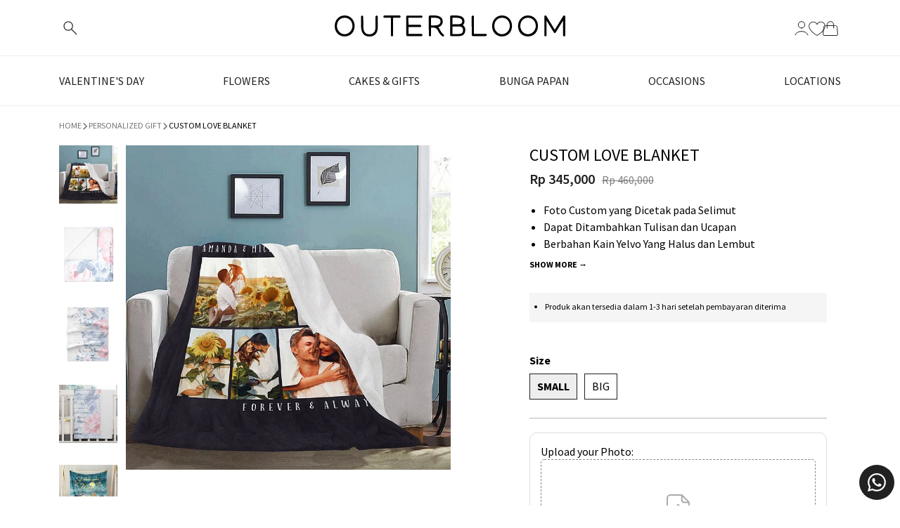

--- FILE ---
content_type: text/css
request_url: https://outerbloom.com/cdn/shop/t/138/assets/wishlist-styles.css?v=166819525406734116961754385201
body_size: -594
content:
.products{margin-bottom:1.5rem;position:relative}.wishlist-toggle:not(#wishButton){position:absolute;top:10px;right:10px;z-index:20;background-color:#fffc;border-radius:50%;width:30px;height:30px;display:flex;align-items:center;justify-content:center;cursor:pointer;transition:all .2s ease;pointer-events:auto;border:none;outline:none;padding:0}.wishlist-toggle:not(#wishButton) svg{width:18px;height:18px}.wishlist-toggle.active svg path{fill:#e94b3c}.wishlist-toggle:hover{background-color:#fff}
/*# sourceMappingURL=/cdn/shop/t/138/assets/wishlist-styles.css.map?v=166819525406734116961754385201 */


--- FILE ---
content_type: text/css
request_url: https://outerbloom.com/cdn/shop/t/138/assets/product.css?v=88017970247881200031766025938
body_size: 15527
content:
/** Shopify CDN: Minification failed

Line 1167:36 Expected ":"
Line 1357:12 Unexpected "}"

**/
/* Delivery City */
/* ========================= */
/* DELIVERY (CITY, DATE)     */
/* ========================= */
/* Delivery City */
.btn-delivery-method { width: calc(50% - 5px); font-size: 16px; border: 1px solid #757575; padding: 10px 0; }
.btn-delivery-method.active {
border-color: #212121;
font-weight: 700 !important;
color: #212121;
background-color: #EEEEEE;
}
.delivery-method h4 {
margin-bottom: 15px;
}

/* Delivery Date */
#deliveryDateFull svg {
margin: auto;
display: block;
width: 20px;
height: auto;
}
@media (min-width: 991px) {
#deliveryDate {
width: 80%;
}
#deliveryDateFull {
width: 20%;
}
}

/* Purchase Flow */
/* ========================= */
/* PURCHASE FLOW & VARIANT   */
/* ========================= */
#purchaseProduct h4 {
font-size: 16px;
}
.product-papan-bunga .header-swatch strong {
text-transform: uppercase;
font-weight: 600;
margin-bottom: 5px;
display: block;
}
.product-papan-bunga .swatch input:checked + label {
border-color: #212121;
font-weight: 700 !important;
color: #212121;
background-color: #EEEEEE;
}
.product-papan-bunga .swatch input + label {
height: 43px;
padding: 2px;
}

.button-share-wishlist {
position: relative;
/* ========================= */
/* SHARE & WISHLIST BUTTONS  */
/* ========================= */
}
.button-share-wishlist:after {
content: "";
height: 18px;
width: 1px;
background-color: #C4C4C4;
display: block;
position: absolute;
top: 10px;
}

.button-share-wishlist p {
cursor: pointer;
margin: 0;
padding: 5px 0;
}
.button-share-wishlist p span {
font-size: 12px;
}

/* Purchase Personalization */
/*  */
.nonjadetabek #itemCards .nofree {display: none}
/*  */
/*  */
#step_occasion.noInhouse,
#itemCards.noInhouse .nofree {
display: none;
}
.greetingCard.disabled {
pointer-events: none;
opacity: .3;
}

.form-group.custom-card.loading textarea {
opacity: .3;
}

.form-group.custom-card.loading:after {
content: '';
width: 30px;
height: 30px;
border: 2px solid #212121;
border-bottom-color: transparent;
border-radius: 50%;
display: inline-block;
box-sizing: border-box;
position: absolute;
top: 35%;
left: 45%;
animation: rotation 1s linear infinite;
}

.form-group.custom-card.loading:after {
content: "";
width: 40px;
height: 40px;
padding: 8px;
aspect-ratio: 1;
border-radius: 50%;
background: #212121;
--_m: conic-gradient(#0000 10%, #000), linear-gradient(#000 0 0) content-box;
-webkit-mask: var(--_m);
mask-composite: subtract;
position: absolute;
top: 35%;
left: 45%;
}

.form-group.custom-card.loading > * {
opacity: .3;
pointer-events: none;
}

@keyframes rotation {
0% {
transform: rotate(0deg);
}
100% {
transform: rotate(360deg);
}
}

/* Mobile horizontal scroll styles for card design */
@media (max-width: 768px) {
#itemCards {
overflow-x: auto;
overflow-y: hidden;
-webkit-overflow-scrolling: touch; /* smooth scrolling on iOS */
scrollbar-width: none; /* Firefox */
}
#itemCards::-webkit-scrollbar {
display: none; /* Chrome, Safari, Opera */
}

#itemCards .row {
flex-wrap: nowrap !important;
width: max-content !important;
gap: 10px !important;
margin: 0 !important;
padding: 0 15px;
}

#itemCards .item-card {
flex: 0 0 auto;
min-width: 120px;
max-width: 120px;
margin-bottom: 0;
}

#itemCards .item-card .card-image img {
width: 100%;
height: auto;
aspect-ratio: 1;
object-fit: cover;
}

#itemCards .item-card .card-meta {
padding: 8px 5px 5px;
}

#itemCards .item-card .card-meta h5 {
font-size: 10px !important;
line-height: 1.2;
margin-bottom: 3px;
max-height: 24px;
overflow: hidden;
}

#itemCards .item-card .card-meta p {
font-size: 9px !important;
margin: 0;
}
}

/* Desktop version keeps original layout */
@media (min-width: 769px) {
#itemCards .row {
flex-wrap: wrap;
}
}
/* Purchase Address */
#zip {
  min-height: 43px;
}
.formAddressPurchase{padding-top:30px}.addressPurchase h4+p{font-size:12px!important}.input__label{position:absolute;left:20px;top:50%;transform:translateY(-50%);color:#757575;font-size:14px;pointer-events:none;transition:all .3s ease;z-index:2;background:transparent;line-height:1.2}.formAddressPurchase .error [required],.formAddressPurchase .error .select2-selection{border-color:#B3261E}.formAddressPurchase .form-group .error:after{content:"This field is required";display:block;font-size:12px;position:absolute;color:#B3261E}.input__label span{color:red}.input__field{height:43px;background:transparent;position:relative;z-index:1;padding-top:22px;padding-bottom:5px;padding-left:20px;padding-right:20px;font-size:14px;box-sizing:border-box}textarea.input__field+label{top:32px}textarea.input__field{padding-top:32px;padding-left:20px;padding-right:20px;min-height:120px;font-size:14px;box-sizing:border-box}.input__field:focus~.input__label,.input__field:not(:placeholder-shown)~.input__label,.input__field.has-value~.input__label{top:5px;left:16px;font-size:12px;color:#212121;background:#fff;padding:0 5px;z-index:2;transform:none}@supports (-webkit-touch-callout:none){.input__label{z-index:2;background:#fff}.input__field:focus~.input__label,.input__field:not(:placeholder-shown)~.input__label,.input__field.has-value~.input__label{top:5px;left:16px;font-size:12px;color:#212121;background:#fff;z-index:2}}

/* iOS specific fixes for input fields */
.formAddressPurchase.ios .input__field {
  -webkit-user-select: text !important;
  -webkit-touch-callout: default !important;
  -webkit-tap-highlight-color: rgba(0, 0, 0, 0.1) !important;
  pointer-events: auto !important;
  touch-action: manipulation !important;
  /* Force hardware acceleration */
  -webkit-transform: translateZ(0) !important;
  transform: translateZ(0) !important;
  /* Ensure proper z-index */
  position: relative !important;
  z-index: 10 !important;
  /* Prevent iOS zoom on focus */
  font-size: 16px !important;
}

.formAddressPurchase.ios .input__label {
  pointer-events: none !important;
  z-index: 5 !important;
  -webkit-user-select: none !important;
  user-select: none !important;
}

.formAddressPurchase.ios .form-group {
  position: relative !important;
  z-index: 1 !important;
  /* Fix for iOS viewport issues */
  -webkit-transform: translateZ(0) !important;
  transform: translateZ(0) !important;
}

.formAddressPurchase.ios .position-relative {
  -webkit-transform: translateZ(0) !important;
  transform: translateZ(0) !important;
  z-index: 1 !important;
}

/* iOS textarea specific fixes */
.formAddressPurchase.ios textarea.input__field {
  font-size: 16px !important;
  resize: none !important;
  -webkit-appearance: none !important;
  appearance: none !important;
}

/* iOS select specific fixes */
.formAddressPurchase.ios select.input__field {
  font-size: 16px !important;
  -webkit-appearance: none !important;
  appearance: none !important;
}

.reviewCardPurchase h4+p{font-size:12px!important;margin:0}

/* Card Preview Styles */
.cardPreview {
    width: 100%;
    margin-top: 15px;
}

.card-preview-container {
  border: 1px solid #e5e5e5;
  border-radius: 8px;
  background: #fff;
  padding: 0;
  box-shadow: 0 2px 8px rgba(0,0,0,0.1);
  width: 350px;
  height: 500px;
  overflow: hidden;
}

.card-preview-wrapper {
  position: relative;
  height: 100%;
  display: flex;
  flex-direction: column;
}

/* Top Section - 50% height */
.card-top-section {
  height: 50%;
  position: relative;
  display: flex;
  align-items: center;
  justify-content: center;
}

/* Layout when NO photo */
.no-photo-layout {
  text-align: center;
  padding: 20px;
  display: flex;
  flex-direction: column;
  justify-content: center;
  height: 100%;
  background: none !important;
}

.qr-placeholder {
  width: 80px;
  height: 80px;
  background: #f0f0f0;
  border: 1px dashed #ccc;
  margin: 0 auto;
  display: flex;
  align-items: center;
  justify-content: center;
  font-size: 12px;
  color: #999;
  border-radius: 4px;
}

.qr-code-container img,
.qr-code-container canvas {
  margin: 0 auto !important;
}

.qr-text {
  margin-bottom: 15px;
}

.qr-title {
  font-size: 16px;
  font-weight: bold;
  color: #333;
  margin: 0 0 5px 0;
}

.qr-subtitle {
  font-size: 16px;
  font-weight: bold;
  color: #333;
  margin: 0;
}

.qr-scan-text {
  margin-top: 15px;
}

.qr-scan-text p {
  font-size: 14px;
  color: #666;
  margin: 0;
}

/* Layout when photo exists */
.with-photo-layout {
  width: 100%;
  height: 100%;
  position: relative;
}

.photo-container {
  width: 100%;
  height: 100%;
  position: relative;
}

.card-preview-photo {
  width: 100%;
  height: 100%;
  object-fit: contain!important;
  border-radius: 0;
  padding: 20px;
}

.photo-qr-overlay {
  position: absolute;
  bottom: 10px;
  right: 10px;
  background: rgba(0,0,0,0.8);
  color: white;
  padding: 8px;
  border-radius: 4px;
  text-align: center;
  display: flex;
  flex-direction: column;
  align-items: center;
}

.qr-code-small img {
  margin: 0 auto !important;
  display: block !important;
}

.qr-placeholder-small {
  width: 40px;
  height: 40px;
  background: #fff;
  border: 1px solid #ccc;
  margin: 0 auto 5px;
  display: flex;
  align-items: center;
  justify-content: center;
  font-size: 8px;
  color: #333;
  border-radius: 2px;
}

.photo-qr-text p {
  font-size: 10px;
  color: white;
  margin: 0;
  white-space: nowrap;
}

/* Divider Line */
.card-divider {
  height: 1px;
  background: #ddd;
  margin: 0;
}

/* Bottom Section - 50% height */
.card-bottom-section {
  height: 35%;
  padding: 20px;
  display: flex;
  flex-direction: column;
  justify-content: space-between;
}

.card-recipient-name {
  font-size: 16px;
  color: #333;
  font-weight: bold;
  margin-bottom: 15px;
}

.card-message-section {
  flex: 1;
  display: flex;
  margin-bottom: 15px;
}

.card-message-text {
  font-size: 14px;
  line-height: 1.4;
  color: #333;
  white-space: pre-wrap;
  word-break: break-word;
  text-align: left;
}

.card-sender-name {
  font-size: 16px;
  color: #333;
  font-weight: bold;
  text-align: right;
}

.card-empty-state {
  padding: 20px;
}

.card-empty-state div {
  text-align: center;
  padding: 30px 20px;
  color: #999;
  border: 1px dashed #ddd;
  border-radius: 8px;
  background: #fafafa;
}

.card-empty-state p {
  margin: 0;
  font-size: 14px;
}

.card-empty-state p:last-child {
  margin-top: 5px;
  font-size: 12px;
  opacity: 0.8;
}

/* Mobile responsive adjustments */
@media (max-width: 576px) {
  .card-preview-container {
    height: 400px;
  }
  
  .card-top-section {
    padding: 15px;
  }
  
  .card-bottom-section {
    padding: 15px;
  }
  
  .no-photo-layout {
    padding: 15px;
  }
  
  .qr-code-container {
    margin: 12px auto;
  }
  
  .qr-placeholder {
    width: 60px;
    height: 60px;
  }
  
  .qr-code-container img,
  .qr-code-container canvas {
    max-width: 60px !important;
    max-height: 60px !important;
    width: 60px !important;
    height: 60px !important;
  }
  
  .qr-title, .qr-subtitle {
    font-size: 14px;
  }
  
  .qr-scan-text {
    margin-top: 12px;
  }
  
  .qr-scan-text p {
    font-size: 12px;
  }
  
  .card-recipient-name {
    font-size: 14px;
  }
  
  .card-message-text {
    font-size: 12px;
  }
  
  .card-sender-name {
    font-size: 14px;
  }
  
  .photo-qr-overlay {
    bottom: 5px;
    right: 5px;
    padding: 5px;
  }
  
  .qr-placeholder-small {
    width: 30px;
    height: 30px;
    font-size: 6px;
  }
  
  .qr-code-small img,
  .qr-code-small canvas {
    max-width: 30px !important;
    max-height: 30px !important;
    width: 30px !important;
    height: 30px !important;
  }
  
  .photo-qr-text p {
    font-size: 8px;
  }
}

@media (max-width:576px){.reviewCardPurchase{display:none!important}}.form-address-upload label{display:block;padding:12px 0;width:100%;text-align:center}.form-address-upload label *{vertical-align:middle;margin:0 5px}.address-manualy{border:1px solid #212121;width:100%;font-weight:700;background-color:#EEEEEE}.address-upload{border:1px solid #757575;color:#757575}.address-uploaded{display:none}.form-address-upload.uploaded .address-manualy{background-color:#fff;border:1px solid #757575;color:#757575;font-weight:400}.form-address-upload.uploaded .address-upload{border:1px solid #212121;background-color:#EEEEEE;font-weight:700;color:#212121}.addonsPurchase .addons p{font-size:12px!important;color:#757575}.add-addon{width:100%;border:1px solid #212121;padding:12px;font-size:16px;text-transform:uppercase;margin-top:25px}.purchaseAddress .reviewCardPurchase h4+p{display:none}.purchaseAddress .greetingCard{pointer-events:none;opacity:.3}.greetingCard[data-rowindex] {pointer-events: auto;opacity: 1;}@media (max-width:576px){.formAddressPurchase>.col-12{padding-left:0;padding-right:0}.purchaseAddress .contentPurchase>.row>.col-12{padding-left:0;padding-right:0}.formAddressPurchase{padding-top:15px;margin-bottom:20px;margin-right:-6px;margin-left:-6px}.addonsPurchase{margin-bottom:20px}.formAddressPurchase .greetingCard{margin-top:0}.input__label{position:absolute;z-index:1;background:#fff;padding:0 5px;font-size:14px}.input__field:focus~.input__label,.input__field:not(:placeholder-shown)~.input__label,.input__field.has-value~.input__label{top:5px;font-size:12px;color:#212121;transform:translateY(0)}.input__field{padding-top:22px;padding-bottom:8px}textarea.input__field{padding-top:28px}.form-group .error{margin-bottom:15px}}@media (max-width:576px){#qrcode img,#qrcode canvas{max-width:50px!important;max-height:50px!important;width:50px!important;height:50px!important;display:block;margin:0 auto}}

/* Complete purchase */
#popupCart {
display: none;
position: fixed;
background: rgb(117 117 117 / 24%);
z-index: 999;
font-size: 13px;
top: 0;
left: 0;
width: 100%;
height: 100%;
}
@media (max-width: 576px) {
#popupCart {
top: 0;
left: 0;
width: 100%;
height: 100%;
border-radius: 0;
box-sizing: border-box;
padding: 0 10px;
}
#popupCart .container {
height: 100%;
}
.wrapperPopupCart {
max-width: 100%;
height: auto;
max-height: calc(100vh - 20px);
min-height: 0;
border-radius: 12px;
top: 10px;
left: 50%;
transform: translateX(-50%);
position: relative;
}
}
#popupCart .container {
position: relative;
height: 100%;
}
.wrapperPopupCart {
width: 100%;
max-width: 554px;
height: 765px;
max-height: calc(100vh - 40px);
background-color: #fff;
position: absolute;
top: 50%;
left: 50%;
transform: translate(-50%, -50%);
overflow-y: auto;
}
.headerPopupCart {
position: relative;
width: 100%;
height: 60px;
border-bottom: 1px solid #C4C4C4;
}
.headerPopupCart svg, .headerPopupCart span {
align-self: center;
}
.headerPopupCart span {
padding-left: 15px;
text-transform: uppercase;
font-size: 12px;
}
#popupCart .close-purchase-popup {
position: absolute;
right: 30px;
top: 22px;
}

.titleCartPopup {
font-size: 16px;
font-weight: 600;
}
.deleteCartPopup {
color: #757575;
font-size: 12px;
text-decoration: underline;
font-weight: 400;
align-self: center;
}
.deleteCartPrice {
font-size: 16px;
font-weight: 400;
align-self: center;
cursor: pointer;
}

.itemContent {
margin-bottom: 10px !important;
}
.itemProperties {
margin-bottom: 15px;
}
.propDeliver {
margin-bottom: 10px;
}
.propAddress {
padding-top: 10px;
padding-bottom: 10px;
border-top: 1px solid #C4C4C4;
border-bottom: 1px solid #C4C4C4;
}
.contentPopupCart h4 {
font-size: 10px;
text-transform: uppercase;
font-weight: 600;
margin-bottom: 10px;
}
.propDeliver h4 {
margin-bottom: 5px;
}
.itemProperties p {
display: flex;
margin: 0;
margin-bottom: 5px;
font-size: 8px !important;
}
.itemProperties p span:first-child {
text-transform: uppercase;
display: inline-block;
width: 150px;
-ms-flex: 0 0 150px;
flex: 0 0 150px;
max-width: 150px;
}
.propsAddonCart p {
margin: 0;
display: flex;
font-size: 8px !important;
margin-bottom: 5px;
}
.imgAddonTitlePrice {
font-size: 8px;
}
.imgAddonTitlePrice h5 {
text-transform: uppercase;
font-weight: 400;
}
.propsAddonCart p span {
display: inline-block;
}
.propsAddonCart p span:first-child {
text-transform: uppercase;
font-weight: 600;
-ms-flex: 0 0 150px;
flex: 0 0 150px;
max-width: 150px;
}
.wrapperItemAddonCart {
display: none;
cursor: pointer;
}

.itemAddonCart {
max-height: 230px;
overflow-y: auto;
overflow-x: hidden;
}

.itemAddonCart.open .wrapperItemAddonCart {
display: block;
}
.itemAddonCart.open svg {
transform: rotate(90deg);
}

.footerPopupCart {
width: 100%;
position: absolute;
bottom: 0;
border-top: 1px solid #C4C4C4;
}
.btnViewCart {
background-color: #fff;
border: 1px solid #212121;
color: #212121;
font-size: 16px;
font-weight: 400;
margin-bottom: 10px;
}
.btnViewCheckout {
font-size: 16px;
font-weight: 400;
margin-bottom: 10px;
}

.btnViewCheckout:hover span {
color: #212121;
}
.btnViewCheckout:hover span:after {
background-color: #212121;
}
.btnContinueShopping {
color: #212121;
font-size: 12px;
font-weight: 400;
text-decoration: underline;
}

.itemMoney p {
font-size: 10px !important;
}

#city-group .btn {
margin-right: 12px;
}
#city-group .btn:last-child {
margin-right: 0;
}

#city-group .btn.selected,
#cities .btn.selected {
background-color: #212121!important;
color: #fff!important;
}

#cities {
width: 100%;
overflow: auto;
}

#cities .btn {
margin-right: 12px;
}

#cities .btn small {
text-transform: capitalize;
}

.selfpickup .steps .form-group.form-selfpickup {display: block}
.selfpickup #city-group, .selfpickup #city-label {display: none!important}

.btn-date-time {
width: calc(25% - 12px);
margin-bottom: 12px;
max-width: 188px;
line-height: 1!important;
}

#deliveryTime .btn {
margin-right: 12px;
}
#deliveryTime .btn:last-child {
margin-right: 0;
}

#noteDeliveryDate {
display: none;
background-color: #f5f5f5;
padding: 12px;
margin: 0;
font-size: 12px!important;
max-width: 100%;
}

.calendarbutton.stop {
pointer-events: none;
background-color: #b8b8b8 !important;
}

.loader {
width: 80px;
}

.loader-wheel {
animation: spin 1s infinite linear;
border: 2px solid rgba(30, 30, 30, 0.5);
border-left: 4px solid #fff;
border-radius: 50%;
height: 50px;
margin-bottom: 10px;
width: 50px;
}

@keyframes spin {
0% {
transform: rotate(0deg);
}
100% {
transform: rotate(360deg);
}
}

@keyframes load {
0% {
content: 'Loading';
}
33% {
content: 'Loading.';
}
67% {
content: 'Loading..';
}
100% {
content: 'Loading...';
}
}

@media screen and (max-width: 768px){
#flower-step.block .stepwizard {
    background-color: #fff
}
#flower-step {display: none;}
.btn-date-time {
    max-width: 160px;
}
}

.template-product hr {border-color: #b8b8b8;}

            .bg-card {margin-left: 0;margin-right: 0;}
            .product-single__photos {margin-bottom: 5px;}
            .product-single__photos, .product-single__photos * {height: 100%;}
            #product-image {padding: 0;overflow-y: auto;overflow-x: hidden;}
            #product-image .swiper-container {width: 100%;margin-left: auto;margin-right: auto;}
            #product-image .gallery-top img {width: 100%;}
            #product-image .ProductThumbs {margin-left: 0;margin-bottom: 0;}
            #product-image .gallery-top .swiper-slide {width: 100%;}
            #product-image .gallery-thumbs .swiper-slide {width: 100%;margin-top: 0;margin-bottom: 10px;overflow: hidden}
            #product-image .gallery-thumbs .swiper-slide a,
            #product-image .gallery-thumbs .swiper-slide img {display: block;width: 100%}

            .product-single__media model-viewer {
            width: 100%;
            height: 500px;
            }

            .swiper-slide.product-single__video video {
            position: absolute;
            top: 50%;
            left: 50%;
            transform: translate(-50%, -50%);
            height: 100%;
            }


            .carousel-button-next, .carousel-button-prev {background-image: none;}
            .swiper-container {width: 100%;height: 100%;}
            .swiper-slide {text-align: center;font-size: 18px;background-color: transparent;}
            #product-meta h1 {text-transform: uppercase;font-weight: 400;}
            #product-meta .product-meta--review a.link-anchor {margin: 0 5px 0 0!important;}
            #product-meta .product-meta--review .sep {margin-right: 5px;}
            #product-meta .spr-badge-caption {margin-right: 5px;}

            #featured-image-product .video {display: none;}
            #featured-image-product iframe {height: 275px;}

            #product-meta .spr-badge-starrating .spr-icon {font-size: 14px;color: #212121!important}
            #product-meta .spr-badge-starrating .spr-icon:before {font-size: 120%!important;}
            #product-meta .spr-badge-caption {font-size: 14px;}
            #product-meta .spr-badge[data-rating="0.0"] {display: none;}
            #product-meta .product-meta--review .spr-badge-caption a {color: #212121;}

            #product-meta .product-meta--review a.link-anchor {font-size: 13px;padding-top: 2px;margin: 0 5px;vertical-align: middle;display: inline-block;line-height: 22px;color: #212121;}
            #product-meta .product-meta--review .sep {padding-top: 2px;color: #212121;}

            #product-meta .ProductPrice {color: #212121;font-size: 20px;margin-right: 10px;font-weight: 600;}
            #product-meta .ComparePrice {text-decoration: line-through;color: gray}
            #product-meta .tag-discount {vertical-align: middle;display: inline-block;font-size: 12px;text-transform: uppercase;color: #212121;padding: 0 5px;line-height: 22px;margin-left: 10px;height: 24px;margin-top: 5px;font-weight: 700}
            #product-meta .discount-product-detail {align-self: center;}
            #product-meta .discount-product-detail * {display: inline-block;margin: 0!important;background-color: transparent!important;font-size: 16px;vertical-align: middle;}

            #product-meta .product-single__stock {display: inline-block;font-size: 12px;text-transform: uppercase;background: #757575;color: #f2f2f2;padding: 5px;border-radius: 5px;}
            #product-meta .short-desc li,
            #product-meta .short-desc li strong,
            #product-meta .short-desc li b {font-size: 16px;font-weight: 400;margin-bottom: 0;line-height: 24px;}
            #product-meta .assured {color: #f2f2f2;background-color: #212121;position: relative;top: -10px;border-radius: 0 0 5px 5px;padding-bottom: 10px;}
            #product-meta .assured span {display: block;font-size: 16px;padding: 5px 10px;}
            #product-meta .assured span.h-assured {font-size: 19px;border-bottom: 2px solid #212121;padding-top: 5px;padding-bottom: 5px;;font-weight: bold;}

            #product-meta .freeship p em {font-size: 16px;color: #b8b8b8;}
            #product-meta .freeship p span {display: inline-block;vertical-align: middle;}
            #product-meta .freeship p span .icon {-webkit-transition: all 0.4s; /* Safari */transition: all 0.4s;cursor: pointer;color: #b8b8b8;width: 20px;margin-left: 5px;}
            #product-meta .freeship.expand .icon {-ms-transform: rotate(180deg);-webkit-transform: rotate(180deg);transform: rotate(180deg);}
            #product-meta .freeship .fs-content {display: none;}

            #product-meta .selector-wrapper {display: none;}
            #product-meta .single-option-selector {border-color: #212121;}
            #product-meta .selector-wrapper label {margin: 0.5rem 0!important;display: block;text-transform: uppercase;font-size: 12px;font-weight: 700;}

            #product-meta .js-qty, .ajaxcart__qty {margin-bottom: 0px;padding: 0;-webkit-flex: 0 0 115px;-moz-flex: 0 0 100px;-ms-flex: 0 0 115px;flex: 0 0 115px;box-shadow: 0 1px 4px 0 rgba(0,0,0,0.3);border: 2px solid #212121;background-color: #f2f2f2;}
            #product-meta .js-qty input, .ajaxcart__qty input {height: 40px;border-color: transparent;}
            #product-meta .js-qty__adjust,
            #product-meta .ajaxcart__qty-adjust { border-color: #212121!important;border: none;}
            #product-meta .js-qty button,
            #product-meta .js-qty input {font-weight: 600;font-size: 24px!important;line-height: 2;}
            #product-meta .js-qty button svg {stroke: #212121;}
            #product-meta .js-qty .fallback-text {font-family: initial;line-height: 40px;}
            #product-meta .js-qty.mx-auto {margin-left: inherit!Important;margin-top: 0!Important;margin-right: 10px!important;}
            #product-meta #button-action {clear: both;}
            #product-meta #button-action .btn {font-size: 1rem;}
            #product-meta .nice-select.product-single__variants {width: inherit;}

            @media (min-width: 992px) {
            #product-image .product-image {padding-right: 80px;}
            }

            
            @media (min-width: 767px) {
            .form-flower #button-action {
                display: none
            }
            }
            @media (max-width: 768px) {
            #loc_delivery_mobile {
                display: none;
            }
            .form-flower #button-action .js-qty {
                display: none
            }
            }
            

            /* Product - Size Chart */
            #charts {width: 100%;margin: 10px 0;}
            .size_chart_ruler {background: url(//outerbloom.com/cdn/shop/t/138/assets/image-sprites.png?v=126204476377240176541752652419) no-repeat 0 -57px;float: left;width: 20px;height: 18px;margin-right: 0.5rem;}
            .SizeChartPanel a {font-size: 14px;color: #212121;font-weight: 600;text-decoration: underline;}

            /* USP ICON */
            .list-tag {padding: 10px 0;}
            .list-tag li {background-repeat: no-repeat;background-size: 60px;height: 100px;margin-bottom: 0;background-position: center;}
            .icon-privasi {background-image: url('//outerbloom.com/cdn/shopifycloud/shopify/assets/no-image-100-c91dd4bdb56513f2cbf4fc15436ca35e9d4ecd014546c8d421b1aece861dfecf_100x.gif');}
            .icon-ori {background-image: url('//outerbloom.com/cdn/shopifycloud/shopify/assets/no-image-100-c91dd4bdb56513f2cbf4fc15436ca35e9d4ecd014546c8d421b1aece861dfecf_100x.gif');}
            .icon-fresh {background-image: url('//outerbloom.com/cdn/shopifycloud/shopify/assets/no-image-100-c91dd4bdb56513f2cbf4fc15436ca35e9d4ecd014546c8d421b1aece861dfecf_100x.gif');}
            .icon-sameday {background-image: url('//outerbloom.com/cdn/shopifycloud/shopify/assets/no-image-100-c91dd4bdb56513f2cbf4fc15436ca35e9d4ecd014546c8d421b1aece861dfecf_100x.gif');}
            .icon-card {background-image: url('//outerbloom.com/cdn/shopifycloud/shopify/assets/no-image-100-c91dd4bdb56513f2cbf4fc15436ca35e9d4ecd014546c8d421b1aece861dfecf_100x.gif');}
            .icon-lisensi {background-image: url('//outerbloom.com/cdn/shopifycloud/shopify/assets/no-image-100-c91dd4bdb56513f2cbf4fc15436ca35e9d4ecd014546c8d421b1aece861dfecf_100x.gif');}
            .icon-pickup {background-image: url('//outerbloom.com/cdn/shopifycloud/shopify/assets/no-image-100-c91dd4bdb56513f2cbf4fc15436ca35e9d4ecd014546c8d421b1aece861dfecf_100x.gif');}
            /*.icon-gift {background-image: url('//outerbloom.com/cdn/shopifycloud/shopify/assets/no-image-100-c91dd4bdb56513f2cbf4fc15436ca35e9d4ecd014546c8d421b1aece861dfecf_100x.gif');}*/
            .icon-herbal {background-image: url('//outerbloom.com/cdn/shopifycloud/shopify/assets/no-image-100-c91dd4bdb56513f2cbf4fc15436ca35e9d4ecd014546c8d421b1aece861dfecf_100x.gif');}
            .icon-custom {background-image: url('//outerbloom.com/cdn/shopifycloud/shopify/assets/no-image-100-c91dd4bdb56513f2cbf4fc15436ca35e9d4ecd014546c8d421b1aece861dfecf_100x.gif');}
            .icon-halal {background-image: url('//outerbloom.com/cdn/shopifycloud/shopify/assets/no-image-100-c91dd4bdb56513f2cbf4fc15436ca35e9d4ecd014546c8d421b1aece861dfecf_100x.gif');}
            .icon-bestprice {background-image: url('//outerbloom.com/cdn/shopifycloud/shopify/assets/no-image-100-c91dd4bdb56513f2cbf4fc15436ca35e9d4ecd014546c8d421b1aece861dfecf_100x.gif');}

            .swatch-element.small.available {font-size: 100%;}

            @media screen and (max-width: 800px) and (orientation: landscape), screen and (max-height: 300px) {
            /*** Remove all paddings around the image on small screen*/
            .mfp-img-mobile .mfp-image-holder {padding-left: 0;padding-right: 0; }
            .mfp-img-mobile img.mfp-img {padding: 0; }
            .mfp-img-mobile .mfp-figure:after {top: 0;bottom: 0; }
            .mfp-img-mobile .mfp-figure small {display: inline;margin-left: 5px; }
            .mfp-img-mobile .mfp-bottom-bar {background: rgba(0, 0, 0, 0.6);bottom: 0;margin: 0;top: auto;padding: 3px 5px;position: fixed;box-sizing: border-box; }
            .mfp-img-mobile .mfp-bottom-bar:empty {padding: 0; }
            .mfp-img-mobile .mfp-counter {right: 5px;top: 3px; }
            .mfp-img-mobile .mfp-close {top: 0;right: 0; width: 35px;height: 35px;line-height: 35px;background: rgba(0, 0, 0, 0.6);position: fixed;text-align: center;padding: 0; }
            }
            @media all and (max-width: 900px) {
            .mfp-arrow {-webkit-transform: scale(0.75);transform: scale(0.75); }
            .mfp-arrow-left {-webkit-transform-origin: 0;transform-origin: 0; }
            .mfp-arrow-right {-webkit-transform-origin: 100%;transform-origin: 100%; }
            .mfp-container {padding-left: 6px;padding-right: 6px; }
            }
            @media screen and (max-width: 768px){
            .mfp-content {width: 100%!Important;}
            #product-bottom-left {padding: 0;}
            }

            /** Product Step **/
            .product-meta {
            overflow-y: auto;
            overflow-x: hidden;
            }
            .product-meta {
            padding-left: 20px;
            padding-right: 20px;
            }
            #product-image, .product-meta {
            -ms-overflow-style: none;  /* Internet Explorer 10+ */
            scrollbar-width: none;  /* Firefox */
            }
            #product-image::-webkit-scrollbar, .product-meta::-webkit-scrollbar {
                display: none;  /* Safari and Chrome */
            }
            #product-meta .nav {display: flex;flex-wrap: wrap;padding-left: 0;margin-bottom: 0;margin-left: 0;list-style: none;border-top: 1px solid #212121;border-bottom: 1px solid #212121 }
            #product-meta .stepwizard .nav .nav-item {width: 90px;margin-bottom: 0;text-transform: uppercase;}
            #product-meta .nav-link {display: block;}
            #product-meta .nav-link:focus, #product-meta .nav-link:hover {text-decoration: none; }
            #product-meta .nav-link.disabled {color: #868e96; }

            #product-meta .nav-tabs {border-bottom: 1px solid #dee2e6; }
            #product-meta .nav-tabs .nav-item {margin-bottom: -1px; }
            #product-meta .nav-tabs .nav-link {border: 1px solid transparent;border-top-left-radius: 0.25rem;border-top-right-radius: 0.25rem; }
            #product-meta .nav-tabs .nav-link:focus,
            #product-meta .nav-tabs .nav-link:hover {border-color: #e9ecef #e9ecef #dee2e6; }
            #product-meta .nav-tabs .nav-link.disabled {color: #868e96;background-color: transparent;border-color: transparent; }
            #product-meta .nav-tabs .nav-link.active,
            #product-meta .nav-tabs .nav-item.btn-success {color: #495057;background-color: #ffffff;border-color: #dee2e6 #dee2e6 #ffffff; }
            #product-meta .nav-tabs .dropdown-menu {margin-top: -1px;border-top-left-radius: 0;border-top-right-radius: 0; }

            #product-meta .nav-pills .nav-link.active,
            #product-meta .nav-pills li.btn-success {color: #212121;border-bottom: 2px solid #212121;}
            .nav-item:has(+ .btn-success) a, .nav-item:has(+ * + .btn-success) a, .nav-item:has(+ * + * + .btn-success) a {font-weight: normal !important;}

            #product-meta .nav-fill .nav-item {flex: 1 1 auto;text-align: center; }

            #product-meta .nav-justified .nav-item {flex-basis: 0;flex-grow: 1;text-align: center; }

            #product-meta .tab-content .tab-pane {display: none; }
            #product-meta .tab-content .tab-pane h3 {font-size: 16px;text-transform: uppercase;color: #212121;font-weight: 600;}

            #product-meta .tab-content > .active {display: block; }
            #product-meta .nav-pills .nav-link {color: #212121;padding: 5px 0;}

            #product-meta .nav-pills .nav-link.active,
            #product-meta .nav-pills .btn-success {color: #212121;font-weight: 700;}
            #flower-step .nav-link[disabled] {pointer-events: none;cursor: not-allowed;opacity: .65;filter: alpha(opacity=65);-webkit-box-shadow: none;box-shadow: none;}

            #product-meta .panel-heading .nav-item a {font-size: 20px;text-transform: uppercase;color: #212121;font-weight: 700;}

            @media screen and (max-width: 992px) {
            #product-meta .tab-content .tab-pane { padding: 20px 15px; }
            }

            /*#product-meta .steps {padding: 1rem; }*/
            #product-meta .steps .container {max-width: 100%;}

            #product-meta #step-1 .steps .container {width: 100%;max-width: 400px !important;margin-left: 0;}

            .steps .form-group {margin-bottom: 1rem;width: 100%;}
            .steps h4 {font-size: 16px;text-transform: uppercase;font-weight: 600}
            .steps .form-group-half {width: 50%;}
            .steps label {display: inline-block;margin-bottom: .5rem;font-size: 14px;font-weight: 400!Important;}
            .steps .form-control {display: block;width: 100%;padding: 0.375rem 0.75rem;font-size: 14px;line-height: 1.5;color: #495057;color: #212121; background-color: #ffffff;background-clip: padding-box;border: 1px solid #ced4da;transition: border-color 0.15s ease-in-out, box-shadow 0.15s ease-in-out;}
            .steps .group-radio label {vertical-align: top;}
            .steps .group-radio label span {font-size: 14px;}
            .steps .info-nextday {display: none;font-size: 14px!important;color: #212121;margin: 5px 0;padding: 6px 10px;border: 1px solid #EEEEEE;}
            .steps .info-nextday span:last-child {cursor: pointer;background-color: #212121;font-size: 12px;color: #fff;padding: 2px 5px;margin-left: 5px;font-weight: normal;}
            .steps .info-ongkir-kota {display: none}

            #product-meta .steps .btn {position: relative;display: inline-block;font-weight: 400;text-align: center;white-space: nowrap;vertical-align: middle;user-select: none;padding: 0.375rem 0.75rem;margin-right: 12px;line-height: 1.5;transition: color 0.15s ease-in-out, background-color 0.15s ease-in-out, border-color 0.15s ease-in-out, box-shadow 0.15s ease-in-out;}
            #product-meta .steps .btn-primary {color: #ffffff!important;background-color: #212121!important;}
            #product-meta .steps .btn-block {display: block;width: 100%;height: auto;}
            #product-meta .steps .btn {color: #212121;transition: all .4s ease-in-out;height: 44px;line-height: 15px!important;}
            #product-meta .steps .btn:not([disabled]):not(.disabled) {cursor: pointer;}
            #product-meta .steps .btn-primary:hover {color: #ffffff;background-color: #757575!important;border-color: #757575!important;}
            #product-meta .steps .btn:hover {transform: translateY(-1px);}
            #product-meta .steps .btn .icon {background-color: transparent;vertical-align: middle;padding: 6px 0 10px;}

            #delivery-method {display: flex;}
            #delivery-method .btn {border: 1px solid !important;background-color: transparent;}
            #delivery-method button:last-child {margin-right: 0 !important;}
            #product-meta .steps .btn-delivery-method {width: 100%;}

            #deliveryDate {display: flex;}
            #deliveryDate button {background-color: transparent !important;max-width: 40px;height: auto !important;padding: 0 !important;font-size: 14px !important; margin-right: 10px !important;color: #212121;font-weight: 400;border: none;transition: none;transform: none;}
            #deliveryDate button:focus, #deliveryDate button:focus-visible {outline: none;border: none;}
            #deliveryDate button span {font-size: 14px;border-radius: 100%;width: 40px;height: 40px;max-width: 40px;display: block;border: 1px solid #212121;margin-top: 8px;padding: 11px;color: #212121;font-weight: 400}
            #deliveryDate button.selected {
            font-weight: 700 !important;
            }
            #deliveryDate button.selected span {background-color: #EEEEEE;color: #212121;font-weight: 700}
            #deliveryDate button[disabled], .calendarbutton.stop {color: #C4C4C4!important}
            #deliveryDate button[disabled] span,
            #product-meta .calendarbutton.stop span {background-color: #EEEEEE;color: #C4C4C4;border: none;}

            #full-date {padding: 0 !important;background: transparent !important;height: 20px !important;width: 100%;max-width: 100px !important;font-size: 12px !important;font-weight: 400 !important;color: #757575;cursor: pointer;}
            #full-date:hover {border: none;}

            #deliveryDateFull.filled {display: flex;width: 100%;justify-content: space-between;}
            #deliveryDateFull.filled > div {position: relative;width: 70%;}
            #deliveryDateFull.filled > div:after {content: "";background: url(/cdn/shop/t/129/assets/icon-calendar.png?v=1742933690);width: 16px;height: 15px;position: absolute;top: 13px;right: 40px;}
            #deliveryDateFull.filled input {border: 1px solid;width: 100%;max-width: 95% !important;height: 43px !important;font-size: 14px !important;font-weight: 700!Important;color: #212121;background-color: #EEEEEE !important;}
            #deliveryDateFull.filled > button {width: 30%;background-color: #212121;color: #fff; padding: 0px 12px; font-size: 12px;}

            @media (max-width: 992px) {
            #row-delivery-date {
                display: block;
            }
            #purchaseProduct .row .error {
                display: block;
            }
            #deliveryDateFull > div {
                display: flex;
            }
            }

            #deliveryTime .btn {width: 100%;line-height: 15px !important;font-size: 14px !important;padding: 0 !important;background: transparent;border: 1px solid #212121;height: 56px!important;color: #212121;font-weight: 400;transition: none;transform: none;}

            #deliveryTime .btn[disabled] {color: #C4C4C4!important;background-color: #EEEEEE!important;border: none}

            #product-meta .btn.calendar-group {height: auto!important;width: calc(33.33% - 5px);margin-bottom: 10px;font-weight: 600}

            #product-meta  .form-selfpickup p a {color: blue; text-decoration: underline;}

            #product-meta .steps .calendar-parcel .btn {
            height: auto!important;F
            text-transform: capitalize;
            width: calc(25% - 10px)!important;
            margin-bottom: 10px;
            }
            #product-meta .steps .calendar-parcel .btn span {
            display: block;
            }
            #product-meta .steps .calendar-parcel .btn.selected {
            background-color: #212121;
            color: #fff;
            }

            #product-meta .steps-btn.selected:not(.calendarbutton) {transform: translateY(1px)!important;background-color: #EEEEEE!important;font-weight: 700;border: 1px solid #212121!important;color: #212121;}

            #product-meta .steps-btn p {margin: 0; font-size: 0.8em;}

            #product-meta .steps-card {background-color: #f7ffd9;width: 100%;position: relative;padding: .75rem;border: none; }

            #product-meta .reviewCardPurchase {max-width: 395px;width: 100%;display: flex;justify-content: end;flex-wrap: wrap;}
            #greetingCard {width: 100%;display: flex;justify-content: end;}
            #product-meta #greetingCard .greetingCard {
                width: 100%;
                max-width: 395px;
                height: 550px;
                border: 1px solid #212121;
                margin-top: 20px;
                position: relative;
                justify-content: space-between;
                display: flex;
                flex-wrap: wrap;
            }
            #product-meta #greetingCard .greetingCard:after {content: "";border-bottom: 1px dotted #212121;position: absolute;top: 50%;display: block;width: 100%;}
            #product-meta #greetingCard .greetingCard > div {
            height: 50%;
            }
            #greetingCard .label-attach-foto {font-size: 12px;font-weight: 400 !important;}
            #product-meta .case-img-preview {position: relative;width: 100%;background-color: #fff;justify-content: center;display: flex;flex-direction: row;border-radius: 3px;height: 100%;}
            #product-meta .case-img-preview .btn-upload .preview-image {position: absolute;top: 0;bottom: 0;left: 0;right: 0;max-height: 100%;max-width: 80%;display: block;margin: auto;flex: 1;padding: 3px;}

            #product-meta #greetingCard .greetingCard .placeholder-image label img {width: 40px;}
            #product-meta .case-img-preview .btn-upload .icon-upload button {position: absolute; top: 50%; left: 50%; transform: translate(-50%, -50%); text-align: center;}
            #product-meta .case-img-preview .btn-upload .icon-upload button svg {vertical-align: middle;align-self: center;margin-right: 10px;}
            #product-meta .case-img-preview .btn-upload .icon-upload button span {display: block; font-size: 18px; margin-top: 10px;}
            #product-meta .case-img-preview .btn-upload .icon-upload button .placeholder-image img.empty-state-card {width: 76px;}
            #product-meta .case-img-preview .btn-upload .icon-upload button .button-empty-state {display: flex;gap: 20px;margin-bottom: 30px;margin-top: 30px;}
            #product-meta .case-img-preview .btn-upload .icon-upload button .button-empty-state .btn {display: flex!important;padding: 0 20px!important;width: 170px;height: 43px !important;background: transparent;border: 1px solid #212121;}
            #product-meta .case-img-preview .btn-upload .icon-upload button .button-empty-state .btn img {width: 25px;align-self: center;}
            #product-meta .case-img-preview .btn-upload .icon-upload button .button-empty-state .btn span {text-transform: capitalize;font-size: 16px!important;align-self: center;margin: 0!important;color: #212121;font-weight: 400;}
            #product-meta .case-img-preview .remove-image {position: absolute;right: 10px;top: 10px;border: 2px solid #212121;border-radius: 100%;width: 30px;height: 30px;cursor: pointer;}
            #product-meta .case-img-preview .remove-image:hover {box-shadow: 0px 1px 4px #212121;}
            #product-meta .case-img-preview .remove-image svg {width: 27px; height: 26px;}

            #product-meta .steps-card-preview {width: 100%; flex-wrap: wrap; position: relative}
            #product-meta .case-video-preview {display: none; position: relative; width: 100%; padding: 10px 30px;background: url("data:image/svg+xml,%3csvg width='100%25' height='100%25' xmlns='http://www.w3.org/2212121/svg'%3e%3crect width='100%25' height='100%25' fill='none' stroke='rgb(184 184 184)' stroke-width='6' stroke-dasharray='10%2c 10%2c 5' stroke-dashoffset='0' stroke-linecap='square'/%3e%3c/svg%3e");background-color: rgb(250 250 250 / 70%);position: absolute;bottom: 0;}
            #product-meta .case-video-preview p {margin: 0; color: #212121; font-size: 16px!important;align-self: center; display: flex; text-align: left;font-style: italic;}
            #product-meta .case-video-preview p span.replace-video {font-size: 14px;font-style: italic;font-weight: 600;color: green;display: block;}
            #product-meta .case-video-preview p span:last-child {
            font-size: 14px;
            padding-left: 5px;
            align-self: center;
            vertical-align: middle;
            line-height: 1;
        }
            #product-meta .case-video-preview p .replace-video {cursor: pointer;}
            #product-meta .case-video-preview button {position: relative; background-color: #fff; padding: 10px 20px; font-size: 16px; width: 225px;}
            #product-meta .case-video-preview label {width: 250px;padding: 5px;text-align: center; margin: 0;border: 1px solid;background-color: #fff;border-radius: 4px;}
            #product-meta .case-video-preview button img {position: absolute; top: 5px; left: 50%; margin-left: -15px;}
            #product-meta .case-video-preview .remove-media {width: 26px;height: 25px;border-radius: 100%;padding: 0px;border: 2px solid #212121;position: absolute;right: 7px;top: 6px;}
            #product-meta .case-video-preview .remove-media:hover {box-shadow: 0px 1px 4px #212121;}
            #product-meta .case-video-preview .remove-media svg {width: 20px;height: 21px;}
            #product-meta .case-video-preview #label-input-video > span {display: flex;justify-content: center;gap: 10px;}
            #product-meta .case-video-preview #label-input-video > span * {align-self: center;margin: 0;}

            .greetingCard .steps-card-input {width: 100%;padding: 20px 30px;}
            .steps-card-input input {font-size: 16px !important;width: 140px !important;}
            .greetingCard .form-control#receipt-name-card {width: 106px;}
            .greetingCard .form-control#senderCard {width: 91px;position: absolute;right: 0;}
            .steps .form-control, .greetingCard .form-control {border: none;border-bottom: 1px solid #212121;padding: 0;font-size: 14px;font-weight: 400;}
            .steps .form-control::placeholder {color: #21212140;text-transform: uppercase;}

            #msgCard {position: absolute; right: 0; bottom: 5px; border: 1px solid; font-size: 12px; padding: 4px 8px; background-color: #EEEEEE;}

            .steps .form-delivery .form-control {max-width: 100%;height: 35px;}

            #flower-step.disabled {
            position: relative;
            }
            #flower-step.disabled .stepwizard .tab-content {
            position: relative;
            opacity: 0.3;
            pointer-events: none;
            }
            #flower-step.disabled:after {
            content: "Stok Tidak Tersedia";
            display: block;
            margin: auto;
            color: #ffffff;
            position: absolute;
            top: 50%;
            left: 50%;
            transform: translate(-50%, -50%);
            text-align: center;
            color: #212121;
            font-size: x-large;
            font-weight: 600;
            }

            .button-next .btn {width: 100% !important;max-width: 100%;height: 43px !important;font-size: 16px !important;font-weight: 400 !important;margin: 0!important}
            .button-next .btn svg {vertical-align: middle;width: 20px;position: absolute;right: 10px;top: 3px;}
            .button-next .btn svg path {fill: #fff;}

            .save-card {text-align: right;margin-top: 20px;}
            .save-card button {width: 297px;text-align: center;height: 43px;cursor: pointer;cursor: pointer;background-color: #212121;color: #ffffff;}
            .save-card button[disabled] {background-color: #EEEEEE;color: #C4C4C4;cursor: not-allowed;}

            .btn-next-card {
            display: flex;
            justify-content: end;
            gap: 20px;
            }

            @media (max-width: 991px) {
              #product-meta #greetingCard .greetingCard {
                  margin: 20px auto;
              }
              .btn-next-card {
                  justify-content: center;
              }
            }
            
            .case-video-preview > div {
                flex-wrap: wrap;
            }
            #product-meta .case-video-preview button {
                padding: 10px 15px;
                font-size: 12px;
                width: calc(50% - 5px);
                display: block;
                margin-bottom: 0!important;
            }
            #product-meta .case-video-preview label {
                background-color: #fff;
                max-width: 150px;
                text-align: center;
                margin: 0;
                font-size: 12px;
            }
            .steps .steps-card-input {
                padding: 30px 15px 40px;
                border-top: 1px solid #212121;
            }
            #product-meta .case-video-preview p {
                font-size: 14px!important;
                text-align: center;
                margin-bottom: 10px;
                width: 100%;
                flex-wrap: wrap;
            }
            #product-meta .case-video-preview p span {
                text-align: center;
                display: block;
                width: 100%;
                padding: 0;
                margin: 0;
            }
            #product-meta .case-video-preview {
                padding: 10px;
                max-width: calc(100% - 10px);
                margin: 6px auto;
            }
            #product-meta .case-img-preview .btn-upload .icon-upload button .button-empty-state .btn img {
                display: none;
            }
            #product-meta .case-img-preview .btn-upload .icon-upload button .button-empty-state .btn span {
                font-size: 14px!important;
                align-self: center;
            }
            #product-meta .case-img-preview .btn-upload .icon-upload button .button-empty-state .btn {
                flex-wrap: wrap;
                justify-content: center;
                font-size: 12px!important;
                height: 30px!important;
            }
            #product-meta .case-img-preview .btn-upload .icon-upload button .button-empty-state .btn {
                width: 110px;
            }
            #product-meta .case-img-preview .btn-upload .icon-upload button .button-empty-state .btn svg {
                display: none;
            }
            }

            #product-meta .btn.btn-uploadx {width: auto;}

            #flower-step .error {display: none;color: #a82121217;font-size: 12px!important;margin-top: 0.5rem !important;}
            #flower-step .has-error input,
            #flower-step .has-error textarea,
            #flower-step .has-error select,
            #flower-step .has-error .select2-selection {box-shadow: 0 1px 0px rgba(168, 0, 7, 0.5);border: none!important;}
            #product-anchor {position: relative;top: -125px;}
            #flower-step .tab-pane .label-congrats {display: block;}

            #flower-step #notif-surprise {display:none;font-size: 14px!important;padding-left: 25px;}
            #flower-step #notif-surprise textarea {font-size: 13px!important;min-height: 70px;}

            .form-group.custom-card {position: relative;border-bottom: 1px solid;padding-top: 40px;}
            .form-group.custom-card textarea {margin-bottom: 0;border: none !important;}
            .form-group.custom-card #show_note {position: absolute;bottom: 10px;right: 0;border: 1px solid #212121;background: #EEEEEE;color: #212121;height: 31px;font-size: 12px !important;padding: 7px;text-align: center;}
            
            #day0[disabled="disabled"] {background-color: #bbbbbb!important;}
            @media (max-width: 576px){
                #flower-step #step-3 .form-group {padding: 0;}
            }

            /** ADD ONS **/
            .collection-addons {overflow: hidden;}
            .swiper-slide.product-card {margin: 5px 0;}
            .products .bg-products {background-color: transparent;}
            .label-addons {width: 100%;font-size: 22px;font-weight: 600;text-transform: capitalize;padding: 0;margin: 10px 0 10px;}
            .cross-sell-popup-dektop-btn {list-style: none;margin: 5px 0 10px;padding: 0;float: left;width: 100%;}
            .cross-sell-popup-dektop-btn li {font-size: 1rem;text-transform: uppercase;margin: 0;padding: 0;float: none;cursor: pointer;text-align: center;width: 49%;border: #bfbfbf solid 2px;color: #212121;font-weight: 700;padding: 4px;}
            .cross-sell-popup-dektop-btn li.select {background-color: #00b01d;color: #fff;border-color: #00b01d;}
            .trigger-select {display: block;}
            #product-meta #step-4 .steps .btn-no-addons {max-width: 100%;width: 100%;background-color: #FFFFFF;color: #212121;box-shadow: none!Important;border: 2px solid #212121;}
            #product-meta #step-4 .steps .btn-cta {max-width: 100%;width: 100%;background-color: #212121;color: #fff;}
            .upsell-checked-img-cover {position: absolute;right: 0;bottom: 0;}
            .product-card-img-container {position: relative;}
            .upsell-checked-img-cover img {width: 40px!important;}
            .upsell-checked-img-cover img:first-child {display: none;}
            .trigger-select.active .upsell-checked-img-cover img:first-child {display: inline-block;}
            .trigger-select.active .upsell-checked-img-cover img:last-child {display: none;}
            .discount-product * {display: inline-block!important;color: #aaa;}
            @media (max-width: 576px){
                .panel-addons #step-4 .steps {padding: 0!important;}
            }
            /** End Product Step **/

            /** Product Papan Bunga **/
            .customize-papan {padding:20px 10px;position: relative;background: #ffffff;border: 2px solid #212121;height: 485px;}

            .customize-papan .case-occasion {text-align: center;}
            .customize-papan .case-occasion select,.customize-papan .case-occasion .nice-select {font-weight: 800;font-size: 20px;margin: 10px auto;font-family: 'Pacifico', cursive;outline: none;min-height: 40px;line-height: 40px;border: 2px solid #212121;padding: 0 55px;border-radius: 3px;}
            .case-occasion .nice-select {text-align:center!important;}
            .customize-papan .field-papan {clear: both;float: left;width: 100%;}
            .customize-papan .field-papan.group-field-1 {margin-bottom: 15px;}
            .customize-papan .group-field-1 .input-field {float: left;width: 100%;}
            .customize-papan .field-papan.group-field-2 {display: flex;gap: 10px;}
            .customize-papan .field-papan.group-field-2 .input-field {float: none;width: 50%;}
            .customize-papan .input-field {position: relative;}
            .customize-papan label.no-papan {position: absolute;background: #afafaf;width: 25px;height: 25px;line-height: 25px;text-align: center;border-radius: 100%;font-weight: 600;margin-bottom: 0;top: 10px;left: 5px;}

            .customize-papan .input-field.field-logo,
            .customize-papan input[type="file"] {cursor: pointer;}
            .customize-papan .field-papan.group-field-2 .input-field:first-child {margin-right: 15px;}
            .customize-papan .field-papan.group-field-2 select {margin-bottom: 0;}
            .customize-papan .group-field-2 .input-field:last-child {width: 100%;}
            .customize-papan .rec-logo {color: #f56d6d;font-size: 11px!important;clear: both;padding-top: 5px;margin-bottom: 10px;}
            .customize-papan input.sel {background: #212121;}
            .btn-upload-papan.uploaded svg g {fill: #ffffff;}

            
            .group-field-1 .limit{bottom:10px!important;}
            /*btn upload*/
            .field-logo{border-radius:3px;background:#e6e6e6;}
            .field-logo > input[type="file"]{opacity:0;z-index: 999; touch-action: auto;}
            .input-field.field-logo:active{background-color:#c5c5c5;}

            .ket-custom-papan {padding: 55px 0px 0px 17px;}
            .ket-custom-papan .ket-field {margin-bottom: 10px;}
            .ket-custom-papan .ket-field span:first-child {background: #afafaf;width: 25px;height: 25px;line-height: 25px;text-align: center;border-radius: 100%;font-weight: 600;display: inline-block;color: #212121;margin-right: 10px;}
            .ket-custom-papan .ket-field span:last-child {font-weight: 800;font-size: 16px;}
            /** End Product Papan Bunga **/

            /** Related Product **/
            #product-bottom .related-product {overflow: hidden;padding-left: 2px;}
            .product-card-carousel{position: relative;box-shadow: 0 1px 4px rgba(0,0,0,0.3);-webkit-transition: all 0.1s ease-in-out;transition: all 0.1s ease-in-out;border-radius: 5px;cursor: pointer;border: 0;height: auto;}
            .product-card-carousel:hover{transform: translateY(-2px);box-shadow:0 4px 8px rgba(0,0,0,0.3);z-index: 99;}
            .product-card-carousel .product-card-price-after {color: #212121;margin: 0;}
            .c-carousel{position:relative;} .collection-slider{overflow:hidden;padding:10px 0;}
            .carousel-button-next{position:absolute; top: 50%; right: 0;z-index:10; cursor: pointer;}
            .carousel-button-prev{position:absolute; top: 50%; left: 0;z-index:10; cursor: pointer;}

            /** Description Product **/
            #product-bottom .long-desc ul {display: none;}
            #product-bottom .long-desc table tr {height: 40px;text-align: center;}
            #product-bottom .long-desc table tr:nth-child(1),
            #product-bottom .long-desc table tr:nth-child(3),
            #product-bottom .long-desc table tr:nth-child(5),
            #product-bottom .long-desc table tr:nth-child(7),
            #product-bottom .long-desc table tr:nth-child(9),
            #product-bottom .long-desc table tr:nth-child(11),
            #product-bottom .long-desc table tr:nth-child(13),
            #product-bottom .long-desc table tr:nth-child(15) {background: #ECECEC;}
            #product-bottom .long-desc table tr td {border-right: 2px solid #b8b8b8;}
            #product-bottom .long-desc table tr td:last-child {border-right: none;}

            #product-bottom  .white-shadow{
                position:relative;
            text-align: center;
            text-decoration: none;
            }

            #product-bottom .white-shadow span {
            border: 1px solid #212121!important;
            padding: 5px;
            display: block;
            width: 100px;
            margin: auto;
            color: #212121;
            position: relative;
            bottom: 30px;
            z-index: 99;
        }
            #product-bottom .white-shadow span:hover {
            background-color: #212121;
            color: #fff;
            }

            #product-bottom .white-shadow:after{
                background: linear-gradient(to bottom, rgba(255, 255, 255, 0), rgba(255, 255, 255, 1) 85%);
                bottom: 100%;
                content: '';
                display: inline-block;
                height: 150px;
                position: absolute;
                right: 0;
                width: 100%;
            }
            #product-bottom a.less-more {
            text-decoration: none;
            text-align: center;
                padding-bottom: 20px;
        }
            #product-bottom a.less-more span {
            border: 1px solid;
            padding: 5px;
            color: #212121;
        }
            #product-bottom a.less-more span:hover {
            background-color: #212121;
            color: #fff;
        }

            #more_content {
            position: absolute;
            bottom: 0;
            width: 100%;
            text-align: center;
            background-color: rgb(255 255 255 / 50%);
            padding: 10px;
            }
            .readmore span {
            cursor: pointer;
            background-color: #212121;
            color: #fff;
            display: block;
            width: 130px;
            height: 40px;
            margin: auto;
            padding: 9px;
            }

            #less_content {
            text-align: center;
            margin-top: 20px;
            }

        .product-description h3.heading-toggle {
            font-size: 16px;
            text-transform: uppercase;
            font-weight: 600;
            margin: 0;
            cursor: pointer;
        }

            .short-content.open > .content-toggle {
            display: block;
            padding-top: 20px;
        }

        .short-content.open > .content-toggle > ul + p {
            margin-top: 0;
        }

        .short-content {
            padding: 10px 0;
        }

        @media (min-width: 991px) {
            
            .short-content {
            border-bottom: 1px solid #c4c4c4;
            padding: 25px 0;
            }
            
        }

            /** Produk Lainnya **/
            #product-bottom .others-product ul {margin: 0;}
            #product-bottom .others-product ul li {list-style-type: none;}
            #product-bottom .others-product ul li a {color: #212121;font-weight: normal;}
            #product-bottom .others-product ul li a span {vertical-align: middle;display: inline-block;}
            #product-bottom .others-product ul li a span svg {fill: #212121;}

            /** Product Fixed **/
            #product-bottom #product-fixed .product-single__title {font-size: 19px!Important;font-weight: bold;}
            #product-bottom #product-fixed ul {margin: 0;margin-bottom: 15px;}
            #product-bottom #product-fixed ul li {list-style-type: none;margin: 0;}
            #product-bottom .product-price-fixed,
            #product-bottom .tag-discount {display: inline-block;vertical-align: middle;}
            #product-bottom .product-single__price--compare {color: #b8b8b8;font-size: 16px;font-weight: bold;}
            #product-bottom #ProductPrice-Product {font-size: 23px;font-weight: bold;color: #212121;}
            #product-bottom #product-fixed .tag-discount {vertical-align: middle;display: inline-block;font-size: 12px;text-transform: uppercase;background: #212121;color: #f2f2f2;padding: 0 5px;line-height: 22px;margin-left: 10px;height: 24px;margin-top: 5px;}
            .product-form__item.product-form__item--submit .btn {background-color: #212121;color: #f2f2f2;width: 100%;height: auto;}

            /** PRoduct Fixed **/
            .product-fixed {
                display: none;
                position: fixed;
                bottom: 0;
                left: 0;
                width: 100%;
                z-index: 99;
                background-color: #FFFFFF;
            }
            .product-fixed {
                box-shadow: 0px 4px 12px -4px #212121;
                padding: 10px 0;
            }
            .pfMeta {
                padding-left: 30px;
                align-self: center;
            }
            .pfMeta p {
                margin: 0;
                display: flex;
            }
            .pfMeta .pType {
                font-size: 12px !important;
                color: #757575;
            }
            .pfMeta .pTitle {
                font-size: 20px;
                font-weight: 400;
                text-transform: uppercase;
                margin: 0;
            }
            .pfMeta .pPrice .price {
                font-size: 16px;
                font-weight: 600;
            }
            .pfMeta .priceCompare {
                color: #757575;
                text-decoration: line-through;
                padding-left: 15px;
            }

            @media (max-width: 768px) {
                .product-fixed {
                    padding: 5px 0 10px;
                }
                .pfImage img {
                width: 60px;
                }
                .pfMeta .pTitle {
                font-size: 14px;
                }

                .pfMeta .pType {
                font-size: 8px !important;
                }

                .pfMeta .pPrice .price, .pfMeta .priceCompare {
                font-size: 14px;
                }

                .product-fixed .btn {
                height: 35px !important;
                padding: 0px !important;
                font-size: 12px !important;
                }

                .button-share-wishlist {
                display: none !important;
                }
            }

            /** Product Reviews **/
            #product-reviews {border-top: 1px solid #D1D1D6;}
            #product-reviews .stamped-container[data-widget-style] {margin: 0!important;}
            .stamped-header:before {content: "Review Pelanggan"!important;font-size: 24px;margin: 0 0 12px;font-weight: 600;font-family: Barlow,sans-serif;}
            #product-reviews .stamped-header:after {content: "+";position: absolute;right: 0;top: 0;font-size: 26px;}
            #product-reviews .stamped-header.open:after {content: "-";}

            #stamped-main-widget {margin: 1em 0px;}
            .stamped-container {position: relative;padding: 12px;}
            .stamped-summary-actions-newquestion,
            .stamped-summary-actions-newreview {box-shadow: 0 1px 4px rgba(0,0,0,0.3);transition: all .4s ease-in-out;text-transform: uppercase;background-color: #fafafa;color: #121212!important;border: none;padding: 5px 20px;}
            .stamped-summary-actions-newquestion:hover,
            .stamped-summary-actions-newreview:hover {transform: translateY(-1px);box-shadow: 0 4px 8px rgba(0,0,0,0.3);}

            .stamped-header-title {display: none;}
            .stamped-form-label {font-size: 14px;}
            .no-review{display:none;}
            .stamped-container {border:none;background-color:#fff;}
            .fa-star, .fa-star-checked, .fa-star-half-o, .fa-star-o, .stamped-starrating a {color: #ff7676;}
            .summary-rating-bar-content {background-color:#ff7676;}
            .stamped-button-primary {background-color: #ff3c3c;color: #fafafa;border: none;}

            .stamped-verified-badge {
                color: #567A94;
            }
            #stamped-sort-select {
                -webkit-appearance: none!important;
                -moz-appearance: none!important;
                appearance: none!important;
            }
            #stamped-sort-select::-ms-expand {
                display: none!important;
            }

            .stamped-summary-actions > span.stamped-summary-actions-newreview {display: none}
            @media (min-width: 991px) {
                .stamped-container {
                display: flex;
                }
                .stamped-header {
                width: 45%;
                }
                .stamped-content {
                width: 100%;
                }
                .stamped-container ul.stamped-tabs li {
                text-transform: uppercase!important;
                font-size: 24px!important;
                }
                ul.stamped-tabs li:after {
                font-size: 16px;
                }
                .stamped-summary-actions {
                position: absolute;
                top: 0;
                right: 0;
                height: 33px;
                font-weight: 400;
                font-size: 14px;
                }
                .stamped-summary-actions {
                float: left !important;
                }
                #stamped-sort-select, #stamped-sort-select2 {
                margin-bottom: 0;
                margin-top: 5px !important;
                }
                .stamped-summary-actions > span {
                margin-left: 0 !important;
                margin-right: 10px !important;
                }
            }
            @media (max-width: 992px){
                #product-reviews .stamped-container:before {font-size: 1.266em;}
                #stamped-main-widget {
                margin-right: 0!important;
                margin-left: 0!important;
                }
                .summary-overview .stamped-summary-caption.stamped-summary-caption-2 {display: block!important;}
            }

            /*
            Swatches Styles
            */

            
            
            .swatch {
            display: flex;
            flex-wrap: wrap;
            margin:1em 0;
            }
            /* Label */
            .swatch .header {
            width: 100%;
            margin: 0.5em 0;
            }
            /* Hide radio buttons.*/
            .swatch input {
            display:none;
            }
            .swatch label {
            width: 100%;
            display: block;
            /* To give width and height */
            /* Color swatches contain no text so they need to have a width.
            min-width:50px !important;
            height:35px !important;
            */
            /* No extra spacing between them */
            margin:0;
            /* Styling text */
            text-align:center;
            line-height:35px;
            white-space:nowrap;
            text-transform: uppercase;
            }
            .swatch-element label { padding:0 10px;border: 1px solid #212121; }
            .color.swatch-element label { padding:0; width: 30px; height: 30px; border-radius: 50%;}
            /* Styling selected swatch */
            /* Slightly raised */
            .swatch input:checked + label {
                border-color: #212121;
                font-weight: 700;
                background-color: #EEEEEE;
            }
            .swatch .swatch-element {
            -webkit-transform:translateZ(0); /* webkit flicker fix */
            -webkit-font-smoothing:antialiased; /* webkit text rendering fix */
            margin:0px 10px 10px 0;
            position:relative;
            border: none;
            }
            .swatch .swatch-element input {
            position: absolute;
            width: 100%;
            height: 100%;
            display: none;
            z-index: 9999;
            cursor: pointer;
        }
            /* Image with the cross in it */
            .crossed-out { position:absolute; width:100%; height:100%; left:0; top:0; }
            .swatch .swatch-element .crossed-out { display:none; }
            .swatch .swatch-element.soldout .crossed-out { display:block; }
            .swatch .swatch-element.soldout label {
            filter: alpha(opacity=60); /* internet explorer */
            -khtml-opacity: 0.6;      /* khtml, old safari */
            -moz-opacity: 0.6;       /* mozilla, netscape */
            opacity: 0.6;           /* fx, safari, opera */
            }
            /* Tooltips */
            .swatch .tooltip {
            text-align:center;
            background:gray;
            color:#ffffff;
            bottom:100%;
            padding: 10px;
            display:block;
            position:absolute;
            width:100px;
            left:-23px;
            margin-bottom:15px;
            /* Make it invisible by default */
            filter:alpha(opacity=0);
            -khtml-opacity: 0;
            -moz-opacity: 0;
            opacity:0;
            visibility:hidden;
            /* Animations */
            -webkit-transform: translateY(10px);
            -moz-transform: translateY(10px);
            -ms-transform: translateY(10px);
            -o-transform: translateY(10px);
            transform: translateY(10px);
            -webkit-transition: all .25s ease-out;
            -moz-transition: all .25s ease-out;
            -ms-transition: all .25s ease-out;
            -o-transition: all .25s ease-out;
            transition: all .25s ease-out;
            -webkit-box-shadow: 2px 2px 6px rgba(0, 0, 0, 0.28);
            -moz-box-shadow: 2px 2px 6px rgba(0, 0, 0, 0.28);
            -ms-box-shadow: 2px 2px 6px rgba(0, 0, 0, 0.28);
            -o-box-shadow: 2px 2px 6px rgba(0, 0, 0, 0.28);
            box-shadow: 2px 2px 6px rgba(0, 0, 0, 0.28);
            z-index: 12121210;
            -moz-box-sizing:border-box;
            -webkit-box-sizing:border-box;
            box-sizing:border-box;
            }
            .swatch .tooltip:before {
            bottom:-20px;
            content:" ";
            display:block;
            height:20px;
            left:0;
            position:absolute;
            width:100%;
            }
            /* CSS triangle */
            .swatch .tooltip:after {
            border-left:solid transparent 10px;
            border-right:solid transparent 10px;
            border-top:solid gray 10px;
            bottom:-10px;
            content:" ";
            height:0;
            left:50%;
            margin-left:-13px;
            position:absolute;
            width:0;
            }
            .swatch .swatch-element:hover .tooltip {
            filter:alpha(opacity=100);
            -khtml-opacity:1;
            -moz-opacity:1;
            opacity:1;
            visibility:visible;
            -webkit-transform:translateY(0px);
            -moz-transform:translateY(0px);
            -ms-transform:translateY(0px);
            -o-transform:translateY(0px);
            transform:translateY(0px);
            }
            .swatch.error {
            background-color:#E8D2D2!important;
            color:#333!important;
            padding:1em;
            border-radius:5px;
            }
            .swatch.error p {
            margin:0.7em 0;
            }
            .swatch.error p:first-child {
            margin-top:0;
            }
            .swatch.error p:last-child {
            margin-bottom:0;
            }
            .swatch.error code {
            font-family:monospace;
            }

            .content-toggle {display: none;}
            .heading-toggle:after {
                content: "";
                display: block;
                box-sizing: border-box;
                height: 9px;
                width: 9px;
                border-style: solid;
                border-color: #212121;
                border-width: 0px 1px 1px 0px;
                transform: rotate(45deg);
                transition: border-width 150ms ease -in-out;
                position: absolute;
                top: 28px;
                right: 2px;
            }
            .short-content.open .heading-toggle:after {
                transform: rotate(225deg);
            }
            .short-desc.content-toggle ul li * {font-weight: normal;}

            .desc-add {margin-bottom: 20px!important;}
            .desc-add p {margin: 0;padding: 10px 20px;}

            .short-spec .content-toggle > ul:first-child {display: none;}
            .desc-add {margin-bottom: 40px!important;}
            .desc-add img {width: 100%;}

            .short-content.short-desc-mobile {border-bottom: none;}

            /* .product-spec table {
                display: none;
            } */

            @media (max-width: 991px) {
            .heading-toggle:after {
                top: 12px;
            }
            }

            .product-papan-bunga .swatch .swatch-element {
                width: calc(50% - 10px);
            }

            @media (max-width: 767px) {
            .c-carousel .swiper-button-next, .c-carousel .swiper-button-prev {display:none;}
            .product-card-carousel{min-height:248px; padding: 10px;}
            .product-card-carousel .h5{max-height: 36px;overflow: hidden;}
            .carousel-button-next, .carousel-button-prev{display:none;}
            .product-card-carousel .swiper-button-disabled {opacity: 0.3;cursor: default;}
            }

            @media (min-width: 992px) {
            .product-card-carousel{min-height:286px; padding:10px;}
            #product-bottom .related-product .swiper-slide {width: 24%!important;}
            .product-card-carousel{min-height:280px;padding: 10px;}
            .others-product ul li a {font-size: 18px;}
            #thumb-image-product.thumb-normal {height: auto;margin-top: 0;margin-bottom: 0;}
            .form-vertical{width:100%;}
            .nice-select{height:40px;}
            .product-meta--review .stamped-badge-caption span {
                display: inline-block!important;
                font-size: 14px;
                margin-left: 2px;
                text-transform: lowercase;
            }
            }

            @media (min-width: 1200px) {
            .product-card-carousel{min-height:308px; padding:10px;}
            }

            @media only screen and (min-width: 769px){

            #product-meta {padding-left: 15px;padding-right: 0px;}
            #product-meta h1 {font-size: 24px;}

            #product-meta .assured {width: 197px;float: right;}

            #product-meta #button-action .btn,
            #product-meta #button-action-step .btn {-webkit-flex: 0 0 300px;-moz-flex: 0 0 300px;-ms-flex: 0 0 300px;flex: 0 0 300px;height: auto!important;}

            #button-action.hide-lg {display: none;}

            }
            @media only screen and (max-width: 992px){
            /* Breadcrumb */
            .breadcrumb {overflow-x: scroll;white-space: nowrap;width: 100%;margin-bottom: 0;}

            .bg-card {margin-left: 0;margin-right: 0;border-radius: 0;}

            .product-image {padding-left: 0;padding-right: 0;}
            .product-single__photos {margin-bottom: 0;}

            #product-image .gallery-thumbs-2 .swiper-slide {width: 22%;float: left;}
            #product-image .gallery-thumbs-2 .swiper-slide img {background: #ffffff;}

            .carousel-button-next {right: 30px;}
            .carousel-button-prev {left: 8px;}
            #product-image .gallery-thumbs-2 .swiper-slide {border: 1px solid #f2f2f2;}

            .thumb-normal-2 {margin-left: 0;overflow: hidden;margin-bottom: 0;}
            .thumb-normal-2 li {width: 25%!Important;margin-bottom: 0;}

            #product-image .swiper-container {margin-top: -4px;}
            #featured-image-product2 .swiper-slide .video-wrapper {padding-bottom: 0;position: initial!important;}
            #featured-image-product2 .swiper-button-next,
            #featured-image-product2 .swiper-button-prev {background-image: none;}
            #featured-image-product2 .swiper-button-prev {left: 7px;}
            #featured-image-product2 .swiper-button-next {right: 14px;}
            #featured-image-product2 .gallery-mobile ul {margin-left: 0;}
            #featured-image-product2 .gallery-mobile ul li {margin-bottom: 0;list-style: none}
            #featured-image-product2 .swiper-pagination.swiper-pagination-fraction {width: 60px;right: 0!important;left: inherit!important;bottom: 0;background: -webkit-linear-gradient(bottom, rgba(255,255,255,.8) 30%, rgba(255,255,255, 0) 100%);padding: 5px;border-top-left-radius: 5px;}
            #featured-image-product2 .swiper-pagination-bullet {width: 20px;height: 3px;display: inline-block;border-radius: 0;background: #212121;}

            #product-meta {padding-left: 10px;padding-right: 10px;margin-top: 20px;}

            #product-meta h1 {font-size: 22px;}

            #product-meta .assured {top: 0;}

            #product-meta #AddToCartForm {margin-top: 10px;}

            #product-meta #button-action .row {margin-top: 0!important;}
            #product-meta #button-action .cta-wa {box-shadow: 0 1px 4px 0 rgba(0,0,0,0.3);border: 2px solid #212121;background-color: #f2f2f2;}
            #product-meta #button-action .cta-wa  .icon {width: 24px!important;height: 24px;color: #212121}
            #product-meta #button-action .cta-wa,
            #product-meta #button-action .js-qty {margin-right: 10px!Important;}
            #product-meta #button-action .cta-wa {padding: 7px 8px 5px;text-align: center;-webkit-flex: 0 0 40px;-moz-flex: 0 0 40px;-ms-flex: 0 0 40px;flex: 0 0 40px;}
            /*#product-meta #button-action .cta-wa a {display: none;}*/
            #product-meta #button-action .js-qty {margin-top: 0!important;}
            #product-meta .js-qty, .ajaxcart__qty {-webkit-flex: 0 0 100px;-moz-flex: 0 0 100px;-ms-flex: 0 0 100px;flex: 0 0 100px;}
            #product-meta .js-qty .fallback-text {width: 30px;}
            #product-meta .js-qty button, #product-meta .js-qty input {font-size: 24px!important;}
            #product-meta #button-action .btn {margin-top: 0; -webkit-flex: 1 0 100px;-moz-flex: 1 0 100px;-ms-flex: 1 0 100px;flex: 1 0 100px;height:auto!important;}

            /** Product Step Bunga **/
            #flower-step.block {display: block;position: fixed;top: 0;background: #f2f2f2;width: 100%;z-index: 9999;height: 100%;left: 0;margin: 0;overflow: auto;}
            #product-meta .steps .row {margin: 0;}
            #flower-step.block .m-no-step {border-bottom: 1px solid #b8b8b8;padding: 5px 10px;}
            #flower-step.block .m-no-step a {color: #212121;}
            #flower-step.block .stepwizard-row {display: none!important;}
            #flower-step.block .no-step {font-size: 20px;font-weight: bold;}
            #flower-step.block .nav-item {width: 100%;}
            #flower-step.block .step-check {float: right;}
            #flower-step.block .nav-link[disabled] .step-check svg {fill: #b8b8b8;}
            #flower-step.block .nav-link .step-check svg {fill: #757575;}
            #flower-step.block .stepwizard {padding: 0;}
            #flower-step.block .tab-content {padding-right: 0!important;}
            #flower-step.block .m-head {background: #212121;color: #f2f2f2;text-align: center;font-size: 22px;padding: 10px 0;}
            #flower-step.block .m-head .close-how-order {position: absolute;right: 0;top: -5px;}
            #flower-step.block .m-head .close-how-order svg {width: 25px;margin-right: 8px;}
            #flower-step.block .row.button-next .flex-wrap .resetBtn {width: 30%;border-radius: 0!important;background: #DF2030!important;color: #f2f2f2!important;font-weight: bold!important;}

            #flower-step.block .steps .button-next .flex-wrap {padding: 0;}
            #flower-step.block .steps .form-group h4 {font-size: 14px;margin-bottom: 10px!Important;}
            #flower-step.block .error {font-size: 14px;}
            #product-meta .steps .btn-cta {width: 100%;}
            #product-meta .steps .js-qty {display: none;}

            #product-meta .steps .or-cta {width: 100%;text-align: center;}
            #product-meta .steps .or-cta>span {text-align: center;display: block;font-weight: bold;text-transform: lowercase;padding: 10px;font-size: 17px;}
            #product-meta .steps .or-cta .btn-cta {width: 230px!important;background: red!important;color: #f2f2f2!important;}

            .product-bottom-right {-webkit-order: -1;-ms-flex-order: -1;order: -1;}
            #product-meta .tab-content .tab-pane h3 {display: none;}

            #product-meta .steps .button-next .btn {
                margin: 0 !important;
            }

            }

            @media only screen and (max-width: 768px){
                #product-top.container {max-width: 100%;padding: 0;}
                #product-meta .js-qty input {line-height: normal!important;}
                #product-meta #button-action {position: fixed;bottom: 0;left: 0;width: 100%;z-index: 999;padding: 7px 10px 8px;background-color: #f2f2f2;box-shadow: 0 0px 8px 0 rgba(0,0,0,0.3);}
                #flower-step .tab-pane .label-congrats, #button-action-step {padding: 0 15px;}

                .bbb-widget {display: none;}

            }

            /*
            @media only screen and (max-width: 767px){
                .qcw-cs-container, .qcw-trigger-btn.qcw-cs-trigger-button {padding: 0;margin: 0;background-color: transparent!important;right: inherit;left: 18px;width: max-content;}
                .qcw-trigger-btn.qcw-cs-trigger-button div {display: none;}
            }
            */

            @media only screen and (max-width: 480px){
            li.firstbox, .secondbox {-ms-flex: 0 0 100%;flex: 0 0 100%; max-width: 100%;border-right: none!Important; }
            #product-reviews .rattings .firstbox {border-bottom: 2px solid #b8b8b8;}
            #product-meta .js-qty, .ajaxcart__qty {-webkit-flex: 0 0 80px;-moz-flex: 0 0 80px;-ms-flex: 0 0 80px;flex: 0 0 80px;}
            #product-meta .js-qty button,
            #product-meta .js-qty input {font-size: 18px!important;line-height: 3;}
            #product-meta #button-action .btn {width: 100px;}
            #product-meta .js-qty button svg {width: 20px;}
            #button-action .quantity-selector{max-width: 75px;margin-right: 12px;margin-bottom:0;}


            #deliveryDate button {max-width: 34px;font-size: 12px !important;}
            #deliveryDate button span {font-size: 12px;width: 34px;height: 34px;max-width: 34px;padding: 10px;margin-right: 12px !important;}
            }

            #day0:disabled{background-color:#ececec;}

            /** Mobile Product Video **/
            .video-modal {display: none;position: fixed;background: rgba(0,0,0,.5);width: 100%;height: 100%;overflow: auto;z-index: 1;top: 0;left: 0;}
            .video-modal .video-wrapper {overflow: inherit;}
            .close-video {position: absolute;right: 9px;top: 8%;z-index: 2;padding: 5px;}
            .close-video .icon {width: 30px;height: 30px;color: #fff;}
            .video-container {position: relative;padding-bottom: 48.25%;padding-top: 35px;height: 0;box-shadow: 0 4px 5px 0 rgba(0,0,0,0.14), 0 1px 10px 0 rgba(0,0,0,0.12), 0 2px 4px -1px rgba(0,0,0,0.3);}
            .video-container iframe {position: absolute;top: 60%;left: 0;width: 100%;height: 100%;}

            .upsell-quantity {display: flex;width: 100px;margin: auto;}
            .upsell-quantity button {border: 1px solid;}
            .upsell-quantity input {width: 100%;margin: 0;border-top: 1px solid;border-bottom: 1px solid;text-align: center;font-size: 18px;font-weight: bold;    background-color: #fff;color: #212121;}

            li[aria-disabled=true] {
                color: #bbb;
                cursor: default;
            }
            .color-innocent-pink {
            background-color: #dabdd2!important;
            }
        .color-sky-blue {
            background-color: #a7b3d6 !important;
        }
        .color-angelic-white {
            background-color: #f8f2df !important;
        }

        .color-mint-oasis {
            background-color: #b1cbc6 !important;
        }

        .nextBtn[disabled] {
            opacity: .6;
        }
        .btn.calendar-group[disabled] {
            background-color: #b8b8b8 !important;
            }

            #cities + .select2 .select2-selection {
            font-size: 14px;
            font-weight: 400;
            border: 1px solid #212121;
            padding: 12px;
            }

        .sh-ws {
        padding: 10px 0;
        margin-bottom: 25px;
    }
        .sh-ws a {
        color: #212121;
        font-size: 12px;
        }
    .sh-ws svg {
    align-self: center;
    vertical-align: middle;
    width: 15px;
    padding-left: 5px;
    box-sizing: content-box;
}
    .sku-product {
        font-size: 12px;
        font-weight: 600;
        padding: 20px;
        margin-bottom: 20px;
    }
    .sku-product tbody {
        width: 400px;
        margin: auto;
    }
.sku-product tbody tr td {
    padding: 5px 0;
}
    .sku-product tbody tr td:first-child {
        width: 200px;
        text-transform: uppercase;
    }
    .sku-product tbody tr td:last-child {
    font-weight: 400;
    }
@media (max-width: 992px) {
    #flower-step.block .sh-ws, #flower-step.block .sku-product {
    display: none;
}
}

  body.open-funeral {overflow: hidden;}
  #recipient-address {
    min-height: 140px;
  }
  .address-rmhduka {
    cursor: pointer;
    bottom: 5px;
    left: 5px;
    border: 1px solid #ced4da;
    padding: 2px 10px;
    font-size: 14px;
    transition: all .4s ease-in-out;
    margin-top: 8px;
  }
  .address-rmhduka:hover {
    background-color: #212121;
    color: #fff;
  }
  #choose-funeral {
  display: none;
  position: fixed;
  top: 0;
  left: 0;
  width: 100%;
  height: 100%;
  background-color: rgba(33, 33, 33, 0.3);
  z-index: 9;
  }
  #choose-funeral .wrapper-funeral {
  margin: auto;
  background-color: #fff;
  position: absolute;
  top: 50%;
  left: 50%;
  transform: translate(-50%, -50%);
  z-index: 9;
  }
  .wrapper-funeral ul {
  max-height: 400px;
  max-width: 400px;
  min-width: 300px;
  overflow: auto;
  margin: 0;
  }
  #choose-funeral ul li {
  list-style: none;
  margin: 0;
  padding: 6px 15px;
  cursor: pointer;
  }
  #choose-funeral ul li:hover {
  text-decoration: underline;
  }
  #choose-funeral .overlay {
  position: absolute;
  top: 0;
  left: 0;
  width: 100%;
  height: 100%;
  background-color: rgba(33, 33, 33, 0.3);
  cursor: pointer;
  }
  .close-funeral {
  position: absolute;
  right: -15px;
  top: -15px;
  background-color: #212121;
  width: 30px;
  height: 30px;
  line-height: 30px;
  border-radius: 100%;
  color: #fff;
  text-align: center;
  font-size: 24px;
  cursor: pointer;
  }
.select2-hidden-accessible {display: none!important}
.select2.select2-container.select2-container--default {
display: block;
width: 100%!important;
}
.select2-selection__rendered {
width: 100%;
display: block;
color: #212121;
font-style: italic;
}
.select2-selection {
position: relative;
display: block;
background-clip: padding-box;
padding: 12px;
cursor: pointer;
height: 100%;
border: 1px solid #212121;
font-size: 14px;
color: #757575;
}
.select2-selection:after {
content: "";
display: block;
box-sizing: border-box;
height: 9px;
width: 9px;
border-style: solid;
border-color: #212121;
border-width: 0px 1px 1px 0px;
transform: rotate(45deg);
transition: border-width 150msease-in-out;
position: absolute;
top: 12px;
right: 30px;
}
.select2-dropdown {
box-sizing: border-box;
display: block;
position: inherit;
z-index: 9999;
background-color: #fff;
box-shadow: 0 1px 4px rgba(0,0,0,0.3);
height: 300px;
overflow: auto;
}
.select2-search.select2-search--dropdown {
margin: 10px;
display: block;
}
.select2-search__field {
width: 100%;
display: block;
}
.select2-results__options {
margin: 10px;
}
.select2-results__options li {
list-style-type: none;
margin: 0;
padding: 5px;
cursor: pointer;
font-size: 14px;
}
/* .select2-results__options li:first-child {
display: none!important;
} */
.select2-results__option--highlighted {
background-color: #f2f2f2;
display: block!Important;
}
span.selection.needsclick {
position: relative;
}
#form-group-city .selection.needsclick:after {
top: 13px;
right: 5px;
}
#form-group-zip .selection.needsclick:after {
top: 8px;
right: 0;
background-size: 20px;
}
#form-group-zip .select2-selection {
font-size: 14px;
border-radius: 0;
padding: 0.5rem;
max-height: 35px;
}
.select2-container--open span.selection.needsclick:after {
transform: rotate(180deg);
}
#form-group-zip .select2-container--open span.selection.needsclick:after {
top: -5px!important;
right: 10px!important;
}
@media (min-width: 991px){
.select2-results__options li {
    font-size: 16px;
}
}

.iti__a11y-text {
display: none;
}

/* STEP OCCASION & ADD ON */

.nav-feature-step {
width: 100%;
}
.nav-feature-step div {
width: auto!important;
border: 1px solid #212121;
padding: 5px;
font-size: 12px;
margin-right: 10px;
margin-bottom: 10px;
text-transform: uppercase;
cursor: pointer;
}
.nav-feature-step div.selected, 
.nav-feature-step div:hover {
background-color: #212121;
color: #FFFFFF;
border: none;
font-weight: 700;
}

.button-next .btn-addon {
background-color: #FFFFFF;
border: 1px solid #212121;
color: #212121;
margin: 0!important;
}
.nextBtn.btn-addon svg path {
fill: #212121;
}
.adding-cart {
background: #eee;
background: linear-gradient(110deg, #212121 8%, #f5f5f5 18%, #212121 33%);
border-radius: 5px;
background-size: 200% 100%;
-webkit-animation: 1.5s shine linear infinite;
animation: 1.5s shine linear infinite;
height: 30px;
}

.row-pickup {
padding: 10px 0;
}
.row-pickup.selected {
background-color: #f4f4f4;
}
.row-pickup label {
margin: 0;
}
@keyframes shine {
100% {
background-position-x: -200%;
}
}

@media (max-width: 992px) {
.select2-selection:after {
right: 10px;
}
}

/* Dynamic Vase Availability Styles */
/* ================================= */
.swatch-element.unavailable {
display: none !important;
}

.swatch-element.unavailable label {
opacity: 0.5;
background-color: #f5f5f5;
color: #999;
cursor: not-allowed;
text-decoration: line-through;
}

.swatch-element.unavailable input[type="radio"] {
pointer-events: none;
}

.swatch-element.unavailable:before {
content: "";
position: absolute;
top: 0;
left: 0;
right: 0;
bottom: 0;
background: repeating-linear-gradient(
45deg,
transparent,
transparent 5px,
rgba(255,0,0,0.1) 5px,
rgba(255,0,0,0.1) 10px
);
z-index: 1;
}

/* Smooth transition for showing/hiding vase options */
.swatch-element {
transition: opacity 0.3s ease, transform 0.3s ease;
}

.swatch-element.unavailable {
opacity: 0;
transform: scale(0.8);
}

.swatch-element.available {
opacity: 1;
transform: scale(1);
}

/* Mobile Short Description - Duplicate of Desktop */
/* ================================================ */
@media (max-width: 991px) {
  .short-desc-mobile {
    margin-bottom: 2rem;
  }
  
  .short-desc-mobile .short-desc ul {
    margin: 0;
    padding-left: 20px;
  }
  
  .short-desc-mobile .short-desc ul li {
    list-style: disc;
    margin-bottom: 8px;
    font-size: 13px;
    line-height: 1.4;
  }
  
  .short-desc-mobile .short-desc ul li:last-child {
    margin-bottom: 0;
  }
  
  .short-desc-mobile .short-desc ul li:nth-child(n + 4) {
    display: none;
  }
  
  .short-desc-mobile .short-desc ul li.showList:nth-child(n + 4) {
    display: list-item;
  }
  
  .short-desc-mobile .more-mobile {
    display: none;
    font-size: 12px;
    text-transform: uppercase;
    font-weight: 700;
    cursor: pointer;
    color: #007bff;
    margin-top: 10px;
  }
  
  .short-desc-mobile .more-mobile.showMe {
    display: block;
  }
  
  .short-desc-mobile .short-desc strong,
  .short-desc-mobile .short-desc b {
    font-weight: 600;
  }
  
  .short-desc-mobile .short-desc em {
    font-style: italic;
    color: #6c757d;
  }
}

--- FILE ---
content_type: text/javascript; charset=utf-8
request_url: https://outerbloom.com/products/custom-love-blanket.js
body_size: 1037
content:
{"id":7041481080984,"title":"Custom Love Blanket","handle":"custom-love-blanket","description":"\u003cul\u003e\n\u003cli\u003e\n\u003cstrong\u003eFoto Custom yang \u003c\/strong\u003e\u003cstrong\u003eDicetak pada Selimut\u003c\/strong\u003e\n\u003c\/li\u003e\n\u003cli\u003e\u003cstrong\u003eDapat Ditambahkan Tulisan dan Ucapan\u003c\/strong\u003e\u003c\/li\u003e\n\u003cli\u003e\u003cstrong\u003eBerbahan Kain Yelvo Yang Halus dan Lembut\u003c\/strong\u003e\u003c\/li\u003e\n\u003cli\u003e\u003cstrong\u003eTersedia Ukuran \u003cem\u003eSmall\u003c\/em\u003e dan \u003cem\u003eBig \u003c\/em\u003e\u003c\/strong\u003e\u003c\/li\u003e\n\u003cli\u003e\u003cstrong\u003eHasil Print Berkualitas dan Premium\u003c\/strong\u003e\u003c\/li\u003e\n\u003cli\u003e\u003cstrong\u003eCocok Untuk Dekorasi Ruangan\u003c\/strong\u003e\u003c\/li\u003e\n\u003cli\u003e\u003cstrong\u003eDapat Dijadikan Sebagai Hadiah\u003c\/strong\u003e\u003c\/li\u003e\n\u003c\/ul\u003e\n\u003cp\u003e\u003cstrong\u003eCatatan Khusus\u003c\/strong\u003e\u003cbr\u003e* Pastikan foto Anda memiliki resolusi tinggi \u003cspan\u003e(minimal \u003c\/span\u003e\u003cspan\u003e1205x1795 \u003c\/span\u003e\u003cem\u003epixel)\u003c\/em\u003e, sebab foto dengan resolusi rendah tidak dapat diproses\u003cbr\u003e** Area pencetakan disesuaikan dengan bentuk dan ukuran selimut\u003c\/p\u003e\n\u003cp\u003e\u003cstrong\u003eTentang The First \u003c\/strong\u003e\u003c\/p\u003e\n\u003cp\u003eThe First merupakan merek untuk produk fashion dan kado yang memiliki design menarik. Dan kini didistribusikan oleh FAVO dengan beragam produk pilihan lainnya.\u003c\/p\u003e\n\u003ctable width=\"100%\"\u003e\n\u003ctbody\u003e\n\u003ctr\u003e\n\u003ctd\u003eSKU\u003c\/td\u003e\n\u003ctd\u003e\n\u003cp\u003eTHFGIF2646\u003c\/p\u003e\n\u003c\/td\u003e\n\u003c\/tr\u003e\n\u003ctr\u003e\n\u003ctd\u003eUkuran\u003c\/td\u003e\n\u003ctd\u003e\n\u003cp\u003eSmall 100x150 cm\u003c\/p\u003e\n\u003cp\u003eBig 140x200 cm\u003c\/p\u003e\n\u003c\/td\u003e\n\u003c\/tr\u003e\n\u003ctr\u003e\n\u003ctd\u003eBentuk\u003c\/td\u003e\n\u003ctd\u003ePersegi Panjang\u003c\/td\u003e\n\u003c\/tr\u003e\n\u003c\/tbody\u003e\n\u003c\/table\u003e","published_at":"2022-04-18T19:13:20+07:00","created_at":"2021-09-29T11:41:57+07:00","vendor":"Outerbloom Gifting","type":"Kado","tags":["Blanket","Blu Sky","Brand_Outerbloom Gifting","custom-gift","icon-gift","Personalized Gift","POO","Pria","The First","Wanita"],"price":34500000,"price_min":34500000,"price_max":48500000,"available":true,"price_varies":true,"compare_at_price":46000000,"compare_at_price_min":46000000,"compare_at_price_max":64700000,"compare_at_price_varies":true,"variants":[{"id":41036471468184,"title":"Small","option1":"Small","option2":null,"option3":null,"sku":"THFGIF2648","requires_shipping":true,"taxable":false,"featured_image":{"id":34597024530584,"product_id":7041481080984,"position":1,"created_at":"2021-10-13T17:22:55+07:00","updated_at":"2021-10-13T17:22:58+07:00","alt":null,"width":850,"height":850,"src":"https:\/\/cdn.shopify.com\/s\/files\/1\/1589\/6833\/products\/custom-blanket.jpg?v=1634120578","variant_ids":[41036471435416,41036471468184]},"available":true,"name":"Custom Love Blanket - Small","public_title":"Small","options":["Small"],"price":34500000,"weight":1000,"compare_at_price":46000000,"inventory_quantity":150,"inventory_management":"shopify","inventory_policy":"continue","barcode":null,"featured_media":{"alt":null,"id":27121686479000,"position":1,"preview_image":{"aspect_ratio":1.0,"height":850,"width":850,"src":"https:\/\/cdn.shopify.com\/s\/files\/1\/1589\/6833\/products\/custom-blanket.jpg?v=1634120578"}},"requires_selling_plan":false,"selling_plan_allocations":[]},{"id":41036471435416,"title":"Big","option1":"Big","option2":null,"option3":null,"sku":"THFGIF2649","requires_shipping":true,"taxable":false,"featured_image":{"id":34597024530584,"product_id":7041481080984,"position":1,"created_at":"2021-10-13T17:22:55+07:00","updated_at":"2021-10-13T17:22:58+07:00","alt":null,"width":850,"height":850,"src":"https:\/\/cdn.shopify.com\/s\/files\/1\/1589\/6833\/products\/custom-blanket.jpg?v=1634120578","variant_ids":[41036471435416,41036471468184]},"available":true,"name":"Custom Love Blanket - Big","public_title":"Big","options":["Big"],"price":48500000,"weight":1000,"compare_at_price":64700000,"inventory_quantity":150,"inventory_management":"shopify","inventory_policy":"continue","barcode":null,"featured_media":{"alt":null,"id":27121686479000,"position":1,"preview_image":{"aspect_ratio":1.0,"height":850,"width":850,"src":"https:\/\/cdn.shopify.com\/s\/files\/1\/1589\/6833\/products\/custom-blanket.jpg?v=1634120578"}},"requires_selling_plan":false,"selling_plan_allocations":[]}],"images":["\/\/cdn.shopify.com\/s\/files\/1\/1589\/6833\/products\/custom-blanket.jpg?v=1634120578","\/\/cdn.shopify.com\/s\/files\/1\/1589\/6833\/products\/custom-blanket_7.jpg?v=1634120577","\/\/cdn.shopify.com\/s\/files\/1\/1589\/6833\/products\/custom-blanket_5.jpg?v=1634120578","\/\/cdn.shopify.com\/s\/files\/1\/1589\/6833\/products\/custom-blanket_6.jpg?v=1634120577","\/\/cdn.shopify.com\/s\/files\/1\/1589\/6833\/products\/custom-blanket_2.jpg?v=1634120577","\/\/cdn.shopify.com\/s\/files\/1\/1589\/6833\/products\/custom-blanket_3.jpg?v=1634120577","\/\/cdn.shopify.com\/s\/files\/1\/1589\/6833\/products\/custom-blanket_4.jpg?v=1634120577"],"featured_image":"\/\/cdn.shopify.com\/s\/files\/1\/1589\/6833\/products\/custom-blanket.jpg?v=1634120578","options":[{"name":"Size","position":1,"values":["Small","Big"]}],"url":"\/products\/custom-love-blanket","media":[{"alt":null,"id":27121686479000,"position":1,"preview_image":{"aspect_ratio":1.0,"height":850,"width":850,"src":"https:\/\/cdn.shopify.com\/s\/files\/1\/1589\/6833\/products\/custom-blanket.jpg?v=1634120578"},"aspect_ratio":1.0,"height":850,"media_type":"image","src":"https:\/\/cdn.shopify.com\/s\/files\/1\/1589\/6833\/products\/custom-blanket.jpg?v=1634120578","width":850},{"alt":null,"id":27121686675608,"position":2,"preview_image":{"aspect_ratio":1.0,"height":850,"width":850,"src":"https:\/\/cdn.shopify.com\/s\/files\/1\/1589\/6833\/products\/custom-blanket_7.jpg?v=1634120577"},"aspect_ratio":1.0,"height":850,"media_type":"image","src":"https:\/\/cdn.shopify.com\/s\/files\/1\/1589\/6833\/products\/custom-blanket_7.jpg?v=1634120577","width":850},{"alt":null,"id":27121686610072,"position":3,"preview_image":{"aspect_ratio":1.0,"height":850,"width":850,"src":"https:\/\/cdn.shopify.com\/s\/files\/1\/1589\/6833\/products\/custom-blanket_5.jpg?v=1634120578"},"aspect_ratio":1.0,"height":850,"media_type":"image","src":"https:\/\/cdn.shopify.com\/s\/files\/1\/1589\/6833\/products\/custom-blanket_5.jpg?v=1634120578","width":850},{"alt":null,"id":27121686642840,"position":4,"preview_image":{"aspect_ratio":1.0,"height":850,"width":850,"src":"https:\/\/cdn.shopify.com\/s\/files\/1\/1589\/6833\/products\/custom-blanket_6.jpg?v=1634120577"},"aspect_ratio":1.0,"height":850,"media_type":"image","src":"https:\/\/cdn.shopify.com\/s\/files\/1\/1589\/6833\/products\/custom-blanket_6.jpg?v=1634120577","width":850},{"alt":null,"id":27121686511768,"position":5,"preview_image":{"aspect_ratio":1.0,"height":850,"width":850,"src":"https:\/\/cdn.shopify.com\/s\/files\/1\/1589\/6833\/products\/custom-blanket_2.jpg?v=1634120577"},"aspect_ratio":1.0,"height":850,"media_type":"image","src":"https:\/\/cdn.shopify.com\/s\/files\/1\/1589\/6833\/products\/custom-blanket_2.jpg?v=1634120577","width":850},{"alt":null,"id":27121686544536,"position":6,"preview_image":{"aspect_ratio":1.0,"height":850,"width":850,"src":"https:\/\/cdn.shopify.com\/s\/files\/1\/1589\/6833\/products\/custom-blanket_3.jpg?v=1634120577"},"aspect_ratio":1.0,"height":850,"media_type":"image","src":"https:\/\/cdn.shopify.com\/s\/files\/1\/1589\/6833\/products\/custom-blanket_3.jpg?v=1634120577","width":850},{"alt":null,"id":27121686577304,"position":7,"preview_image":{"aspect_ratio":1.0,"height":850,"width":850,"src":"https:\/\/cdn.shopify.com\/s\/files\/1\/1589\/6833\/products\/custom-blanket_4.jpg?v=1634120577"},"aspect_ratio":1.0,"height":850,"media_type":"image","src":"https:\/\/cdn.shopify.com\/s\/files\/1\/1589\/6833\/products\/custom-blanket_4.jpg?v=1634120577","width":850}],"requires_selling_plan":false,"selling_plan_groups":[]}